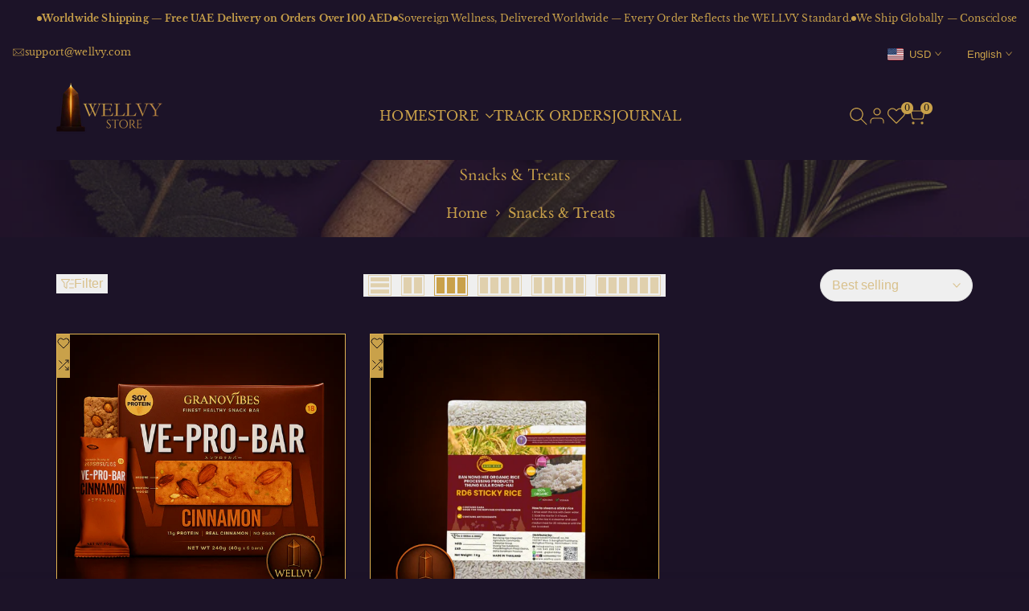

--- FILE ---
content_type: text/html; charset=utf-8
request_url: https://www.wellvy.com/collections/snacks
body_size: 65617
content:
<!doctype html><html class="no-js hdt-pr-img__effect-opacity hdt-badge__shape-circle dir--ltr  hdt-pr-uppercase_title" lang="en" dir="ltr">
  <head><meta charset="utf-8">
    <meta http-equiv="X-UA-Compatible" content="IE=edge">
    <meta name="viewport" content="width=device-width,initial-scale=1">
    <meta name="theme-color" content="">
    <link rel="canonical" href="https://www.wellvy.com/collections/snacks"><link rel="icon" type="image/png" href="//www.wellvy.com/cdn/shop/files/ChatGPT_Image_Nov_16_2025_06_27_43_AM.png?crop=center&height=32&v=1763260145&width=32">
      <link rel="apple-touch-icon" href="//www.wellvy.com/cdn/shop/files/ChatGPT_Image_Nov_16_2025_06_27_43_AM.png?crop=center&height=48&v=1763260145&width=48"><link rel="preconnect" href="https://fonts.shopifycdn.com" crossorigin><title>
      Snacks - wellvy wellness store
 &ndash; wellvy store</title><meta name="description" content="- wellvy wellness store">
<!-- /snippets/social-meta-tags.liquid -->
<meta property="og:site_name" content="wellvy store">
<meta property="og:url" content="https://www.wellvy.com/collections/snacks">
<meta property="og:title" content="Snacks - wellvy wellness store">
<meta property="og:type" content="website">
<meta property="og:description" content="- wellvy wellness store"><meta property="og:image" content="http://www.wellvy.com/cdn/shop/files/ChatGPT_Image_Nov_23_2025_02_55_00_AM.png?v=1763852117">
  <meta property="og:image:secure_url" content="https://www.wellvy.com/cdn/shop/files/ChatGPT_Image_Nov_23_2025_02_55_00_AM.png?v=1763852117">
  <meta property="og:image:width" content="1536">
  <meta property="og:image:height" content="1024"><meta name="x:site" content="@wellvy_store"><meta name="x:card" content="summary_large_image">
<meta name="x:title" content="Snacks - wellvy wellness store">
<meta name="x:description" content="- wellvy wellness store">
<style data-shopify>@font-face {
  font-family: Cormorant;
  font-weight: 300;
  font-style: normal;
  font-display: swap;
  src: url("//www.wellvy.com/cdn/fonts/cormorant/cormorant_n3.0b17a542c8aa1ebff75081c7c3a854475090bf40.woff2") format("woff2"),
       url("//www.wellvy.com/cdn/fonts/cormorant/cormorant_n3.c357ee519b5baa7a2389366dbc1017e7bfccb716.woff") format("woff");
}

@font-face {
  font-family: Cormorant;
  font-weight: 300;
  font-style: italic;
  font-display: swap;
  src: url("//www.wellvy.com/cdn/fonts/cormorant/cormorant_i3.daccd1544064a8f91b945b46407eb35b026a568b.woff2") format("woff2"),
       url("//www.wellvy.com/cdn/fonts/cormorant/cormorant_i3.8b483976a1a48ce4720cab824f30f7347747ed2c.woff") format("woff");
}

@font-face {
  font-family: Cormorant;
  font-weight: 400;
  font-style: normal;
  font-display: swap;
  src: url("//www.wellvy.com/cdn/fonts/cormorant/cormorant_n4.bd66e8e0031690b46374315bd1c15a17a8dcd450.woff2") format("woff2"),
       url("//www.wellvy.com/cdn/fonts/cormorant/cormorant_n4.e5604516683cb4cc166c001f2ff5f387255e3b45.woff") format("woff");
}

@font-face {
  font-family: Cormorant;
  font-weight: 400;
  font-style: italic;
  font-display: swap;
  src: url("//www.wellvy.com/cdn/fonts/cormorant/cormorant_i4.0b95f138bb9694e184a2ebaf079dd59cf448e2d3.woff2") format("woff2"),
       url("//www.wellvy.com/cdn/fonts/cormorant/cormorant_i4.75684eb0a368d69688996f5f8e72c62747e6c249.woff") format("woff");
}

@font-face {
  font-family: Cormorant;
  font-weight: 500;
  font-style: normal;
  font-display: swap;
  src: url("//www.wellvy.com/cdn/fonts/cormorant/cormorant_n5.897f6a30ce53863d490505c0132c13f3a2107ba7.woff2") format("woff2"),
       url("//www.wellvy.com/cdn/fonts/cormorant/cormorant_n5.2886c5c58d0eba0663ec9f724d5eb310c99287bf.woff") format("woff");
}

@font-face {
  font-family: Cormorant;
  font-weight: 500;
  font-style: italic;
  font-display: swap;
  src: url("//www.wellvy.com/cdn/fonts/cormorant/cormorant_i5.5f44803b5f0edb410d154f596e709a324a72bde3.woff2") format("woff2"),
       url("//www.wellvy.com/cdn/fonts/cormorant/cormorant_i5.a529d8c487f1e4d284473cc4a5502e52c8de247f.woff") format("woff");
}

@font-face {
  font-family: Cormorant;
  font-weight: 600;
  font-style: normal;
  font-display: swap;
  src: url("//www.wellvy.com/cdn/fonts/cormorant/cormorant_n6.3930e9d27a43e1a6bc5a2b0efe8fe595cfa3bda5.woff2") format("woff2"),
       url("//www.wellvy.com/cdn/fonts/cormorant/cormorant_n6.f8314ab02a47b4a38ed5c78b31e8d1963c1cbe87.woff") format("woff");
}

@font-face {
  font-family: Cormorant;
  font-weight: 600;
  font-style: italic;
  font-display: swap;
  src: url("//www.wellvy.com/cdn/fonts/cormorant/cormorant_i6.d9cec4523bc4837b1c96b94ecf1a29351fbd8199.woff2") format("woff2"),
       url("//www.wellvy.com/cdn/fonts/cormorant/cormorant_i6.d18564a4f17d4e508a5eefe333645fbb7817d176.woff") format("woff");
}

@font-face {
  font-family: Cormorant;
  font-weight: 700;
  font-style: normal;
  font-display: swap;
  src: url("//www.wellvy.com/cdn/fonts/cormorant/cormorant_n7.c51184f59f7d2caf4999bcef8df2fc4fc4444aec.woff2") format("woff2"),
       url("//www.wellvy.com/cdn/fonts/cormorant/cormorant_n7.c9ca63ec9e4d37ba28b9518c6b06672c0f43cd49.woff") format("woff");
}

@font-face {
  font-family: Cormorant;
  font-weight: 700;
  font-style: italic;
  font-display: swap;
  src: url("//www.wellvy.com/cdn/fonts/cormorant/cormorant_i7.fa6e55789218717259c80e332e32b03d0c0e36e1.woff2") format("woff2"),
       url("//www.wellvy.com/cdn/fonts/cormorant/cormorant_i7.b5766b6262212587af58cec3328f4ffbc7c29531.woff") format("woff");
}

@font-face {
  font-family: "EB Garamond";
  font-weight: 400;
  font-style: normal;
  font-display: swap;
  src: url("//www.wellvy.com/cdn/fonts/ebgaramond/ebgaramond_n4.f03b4ad40330b0ec2af5bb96f169ce0df8a12bc0.woff2") format("woff2"),
       url("//www.wellvy.com/cdn/fonts/ebgaramond/ebgaramond_n4.73939a8b7fe7c6b6b560b459d64db062f2ba1a29.woff") format("woff");
}

@font-face {
  font-family: "EB Garamond";
  font-weight: 400;
  font-style: italic;
  font-display: swap;
  src: url("//www.wellvy.com/cdn/fonts/ebgaramond/ebgaramond_i4.8a8d350a4bec29823a3db2f6d6a96a056d2e3223.woff2") format("woff2"),
       url("//www.wellvy.com/cdn/fonts/ebgaramond/ebgaramond_i4.ac4f3f00b446eda80de7b499ddd9e019a66ddfe2.woff") format("woff");
}

@font-face {
  font-family: "EB Garamond";
  font-weight: 500;
  font-style: normal;
  font-display: swap;
  src: url("//www.wellvy.com/cdn/fonts/ebgaramond/ebgaramond_n5.3e25a5488beb55ca397c46b6a35ec00e32bd7588.woff2") format("woff2"),
       url("//www.wellvy.com/cdn/fonts/ebgaramond/ebgaramond_n5.abced48e0ce998fe3fda80b5d5329505f19714c6.woff") format("woff");
}

@font-face {
  font-family: "EB Garamond";
  font-weight: 500;
  font-style: italic;
  font-display: swap;
  src: url("//www.wellvy.com/cdn/fonts/ebgaramond/ebgaramond_i5.c99dbefead6601bbb97c5ad07af7a5ef2bbcffcc.woff2") format("woff2"),
       url("//www.wellvy.com/cdn/fonts/ebgaramond/ebgaramond_i5.6c28a662f37beb95ac86ad431ce017603eb19a3a.woff") format("woff");
}

@font-face {
  font-family: "EB Garamond";
  font-weight: 600;
  font-style: normal;
  font-display: swap;
  src: url("//www.wellvy.com/cdn/fonts/ebgaramond/ebgaramond_n6.9fbba68e5aeeda69cf315a9bd4516ff6325d7e2d.woff2") format("woff2"),
       url("//www.wellvy.com/cdn/fonts/ebgaramond/ebgaramond_n6.f6cdb210b4d532f781a8385fdcef2e74c795072f.woff") format("woff");
}

@font-face {
  font-family: "EB Garamond";
  font-weight: 600;
  font-style: italic;
  font-display: swap;
  src: url("//www.wellvy.com/cdn/fonts/ebgaramond/ebgaramond_i6.27c8db0faeb72f21ee8374eca2e36f39d29aeb62.woff2") format("woff2"),
       url("//www.wellvy.com/cdn/fonts/ebgaramond/ebgaramond_i6.cf00b66af0e68d9f084cefafdffdbdf60c2b776b.woff") format("woff");
}

@font-face {
  font-family: "EB Garamond";
  font-weight: 700;
  font-style: normal;
  font-display: swap;
  src: url("//www.wellvy.com/cdn/fonts/ebgaramond/ebgaramond_n7.d08d282a03b4a9cde493a0a5c170eb41fd0a48a6.woff2") format("woff2"),
       url("//www.wellvy.com/cdn/fonts/ebgaramond/ebgaramond_n7.7c8306185882f01a9ed6edf77ce46bbf9dd53b41.woff") format("woff");
}

@font-face {
  font-family: "EB Garamond";
  font-weight: 700;
  font-style: italic;
  font-display: swap;
  src: url("//www.wellvy.com/cdn/fonts/ebgaramond/ebgaramond_i7.a554120900e2a1ba4ba64bd80ad36a8fd44041f5.woff2") format("woff2"),
       url("//www.wellvy.com/cdn/fonts/ebgaramond/ebgaramond_i7.7101ca1f5cf9647cc8a47fe8b7268d197f62e702.woff") format("woff");
}

@font-face {
  font-family: "EB Garamond";
  font-weight: 800;
  font-style: normal;
  font-display: swap;
  src: url("//www.wellvy.com/cdn/fonts/ebgaramond/ebgaramond_n8.5ffe99acaefd060c0967e2c420850abf50f963c0.woff2") format("woff2"),
       url("//www.wellvy.com/cdn/fonts/ebgaramond/ebgaramond_n8.21be4316bc272e8535fd058c7b38d558a5f48014.woff") format("woff");
}

@font-face {
  font-family: "EB Garamond";
  font-weight: 800;
  font-style: italic;
  font-display: swap;
  src: url("//www.wellvy.com/cdn/fonts/ebgaramond/ebgaramond_i8.9a7a8c2dfa7b83ec981c7056068e2028f5aff011.woff2") format("woff2"),
       url("//www.wellvy.com/cdn/fonts/ebgaramond/ebgaramond_i8.2abaa56f1d46063a0fbe81f1fcdf29276b6b15dd.woff") format("woff");
}

@font-face {
  font-family: "Libre Baskerville";
  font-weight: 400;
  font-style: normal;
  font-display: swap;
  src: url("//www.wellvy.com/cdn/fonts/libre_baskerville/librebaskerville_n4.2ec9ee517e3ce28d5f1e6c6e75efd8a97e59c189.woff2") format("woff2"),
       url("//www.wellvy.com/cdn/fonts/libre_baskerville/librebaskerville_n4.323789551b85098885c8eccedfb1bd8f25f56007.woff") format("woff");
}

@font-face {
  font-family: "Libre Baskerville";
  font-weight: 400;
  font-style: italic;
  font-display: swap;
  src: url("//www.wellvy.com/cdn/fonts/libre_baskerville/librebaskerville_i4.9b1c62038123f2ff89e0d72891fc2421add48a40.woff2") format("woff2"),
       url("//www.wellvy.com/cdn/fonts/libre_baskerville/librebaskerville_i4.d5032f0d77e668619cab9a3b6ff7c45700fd5f7c.woff") format("woff");
}

@font-face {
  font-family: "Libre Baskerville";
  font-weight: 700;
  font-style: normal;
  font-display: swap;
  src: url("//www.wellvy.com/cdn/fonts/libre_baskerville/librebaskerville_n7.eb83ab550f8363268d3cb412ad3d4776b2bc22b9.woff2") format("woff2"),
       url("//www.wellvy.com/cdn/fonts/libre_baskerville/librebaskerville_n7.5bb0de4f2b64b2f68c7e0de8d18bc3455494f553.woff") format("woff");
}

:root {
    --aspect-ratiocus1: 0.716;
    --scrollbar-w: 0px;
    /* Spacing */
    --spacing-0-2: 0.2rem; /* 2px */
    --spacing-0-4: 0.4rem; /* 4px */
    --spacing-0-6: 0.6rem; /* 6px */
    --spacing-0-8: 0.8rem; /* 8px */
    --spacing-1: 1rem; /* 10px */
    --spacing-1-2: 1.2rem; /* 12px */
    --spacing-1-4: 1.4rem; /* 14px */
    --spacing-1-6: 1.6rem; /* 16px */
    --spacing-1-8: 1.8rem; /* 18px */
    --spacing-2: 2rem; /* 20px */
    --spacing-2-2: 2.2rem; /* 22px */
    --spacing-2-4: 2.4rem; /* 24px */
    --spacing-2-6: 2.6rem; /* 26px */
    --spacing-2-8: 2.8rem; /* 28px */
    --spacing-3: 3rem; /* 30px */
    --spacing-3-2: 3.2rem; /* 32px */
    --spacing-3-4: 3.4rem; /* 34px */
    --spacing-3-6: 3.6rem; /* 36px */
    --spacing-3-8: 3.8rem; /* 38px */
    --spacing-4: 4rem; /* 40px */
    --spacing-4-2: 4.2rem; /* 42px */
    --spacing-4-4: 4.4rem; /* 44px */
    --spacing-4-8: 4.8rem; /* 48px */
    --spacing-5: 5rem; /* 50px */
    --spacing-5-6: 5.6rem; /* 56px */
    --spacing-6: 6rem; /* 60px */
    --spacing-6-4: 6.4rem; /* 64px */
    --spacing-7: 7rem; /* 70px */
    --spacing-7-2: 7.2rem; /* 72px */
    --spacing-8: 8rem; /* 80px */
    --spacing-9: 9rem; /* 90px */
    --spacing-10: 10rem; /* 100px */

    /* Colors */
    --color-base-background: 28 19 40;
    --color-base-text: 201 161 74;
    --color-focus: 248 168 2;
    --payment-terms-background-color: rgb(28 19 40);

    --color-foreground: 201 161 74;
    --color-foreground2: 179 126 63;    
    --color-background2: 45 27 63;
    --color-accent: 224 178 82;
    --color-secondary: 114 89 34;
    --color-tertiary: 15 12 5;

    --hdt-btn-color: 26 20 24;
    --hdt-btn-bg: 201 161 74;
    --hdt-btn-border-color: 248 168 2;
    --hdt-btn-hover-color: 26 20 24;
    --hdt-btn-hover-bg:209 175 101;
    --hdt-btn-hover-border-color:253 181 32;

    --hdt-btn-secondary-color: 46 36 14;
    --hdt-btn-secondary-bg: 114 89 34;

    --hdt-btn-tertiary-color: 6 5 2;
    --hdt-btn-tertiary-bg: 15 12 5;

    --hdt-btn-outline-color: 245 217 118;
    --hdt-btn-outline-border-color: 245 217 118;

    --hdt-link-color: 245 217 118;
    --hdt-link-hover-color: 224 178 82;

    --color-line-border: 224 178 82;
    --color-overlay: 45 27 63;
    --payment-terms-background-color: rgb(28 19 40);
    /* Product colors */
    --color-pr-price: 252 232 176;
    --color-pr-sale-price: 224 178 82;
    --color-pr-text: 245 217 118;
    --color-pr-rating: ;
    /* Input colors */
    --color-input-primary: 224 178 82;
    --color-input-secondary: 201 161 74;

    /* Product badge colors */
    --color-on-sale-badge-background: 248 168 2;
    --color-on-sale-badge-text: 255 255 255;
    --color-new-badge-background: 224 178 82;
    --color-new-badge-text: 255 255 255;
    --color-sold-out-badge-background: 153 153 153;
    --color-sold-out-badge-text: 255 255 255;
    --color-pre-order-badge-background: 7 116 215;
    --color-pre-order-badge-text: 255 255 255;
    --color-custom-badge-background: 0 165 0;
    --color-custom-badge-text: 255 255 255;

    /* Notices colors */
    --color-tooltip-background: 248 168 2;
    --color-tooltip-text: 255 255 255;
    --color-success-background: 232 240 233;
    --color-success-text: 66 132 69;
    --color-warning-background: 251 246 234;
    --color-warning-text: 224 178 82;
    --color-error-background: 253 224 228;
    --color-error-text: 235 0 27;--f_family_1: Cormorant, serif;
    --f_family_2: "EB Garamond", serif;
    --f_family_3: "Libre Baskerville", serif;--f_family_4: ;
    --f_family_5: ;
    
    /* --bs-font-sans-serif: var(--f_family); */

    --font-body-family: var(--f_family_3);
    --font-body-weight: 400;
    --font-body-weight-bold: 700;

    --font-heading-family: var(--f_family_1);
    --font-sheading-family: var(--f_family_3);
    --font-heading-weight: 600;

    --font-body-line-height: 1.7;
    --font-body-spacing: 0.01em;
    --font-heading-scale: 1.08;
    --font-heading-line-height: 1.5;
    --font-heading-spacing: 0.03em;
    --button-line-height: 1.2;

    --h0-size: calc(6.4rem * var(--font-heading-scale));
    --h1-size: calc(5.4rem * var(--font-heading-scale));
    --h2-size: calc(4.2rem * var(--font-heading-scale));
    --h3-size: calc(3.4rem * var(--font-heading-scale));
    --h4-size: calc(2.8rem * var(--font-heading-scale));
    --h5-size: calc(2.4rem * var(--font-heading-scale));
    --h6-size: calc(1.6rem * var(--font-heading-scale));

    --h0-size-mb: calc(3.2rem * var(--font-heading-scale));
    --h1-size-mb: calc(2.8rem * var(--font-heading-scale));
    --h2-size-mb: calc(2.5rem * var(--font-heading-scale));
    --h3-size-mb: calc(2.4rem * var(--font-heading-scale));
    --h4-size-mb: calc(2.2rem * var(--font-heading-scale));
    --h5-size-mb: calc(1.8rem * var(--font-heading-scale));
    --h6-size-mb: calc(1.4rem * var(--font-heading-scale));

    /* Font sizes */
    --text-xs: 1.1rem;
    --text-sm: 1.3rem;
    --text-base: 1.5rem;
    --text-lg: 1.7rem;
    --text-xl: 1.9rem;
    --text-2xl: 2.1rem;
    --text-4xl: 2.3rem;
    --text-6xl: 2.5rem;
    --text-8xl: 2.7rem;
    --text-10xl: 2.9rem;
    --text-12xl: 3.1rem;
    /* Font Weight */
    --font-light: 300;
    --font-normal: 400;
    --font-medium: 500;
    --font-semibold: 600;
    --font-bold: 700;
    --font-extrabold: 800;
    --font-black: 900;
    --spacing-x: 15px;
    --spacing-y: 15px;

    --container-max-width: 117rem;
    --container-max-width-padding-lg: 127rem;
    --container-max-width-padding-md: 123rem;
    --container-width-margin: 0rem;
    --spacing-sections-desktop: 0px;
    --spacing-sections-mobile: 0px;

    /* Border Radius */
    --radius-2xs: 0.0rem;
    --radius-xs: 0.0rem;
    --radius-sm: 0.0rem;
    --radius: 0.0rem;
    --radius-lg: 0.0rem;
    --radius-full: 9999px;
    --radius-button: 3.0rem;
    --radius-input: 3.0rem;
    --radius-product-card: 0.0rem;
    --radius-product-media: 0.0rem;
    --radius-collection-card: 0.0rem;
    --radius-blog-card: 0.0rem;

    --padding-block-input: var(--spacing-0-6);
    --padding-inline-input: var(--spacing-1);
    --height-input: var(--spacing-4-2);
    --thickness-btn: 0.2rem;

    --cursor-zoom-in-icon: url(//www.wellvy.com/cdn/shop/t/229/assets/cursor-zoom-in.svg?v=88807523373575012131761955716);
    --cursor-close-svg-url: url(//www.wellvy.com/cdn/shop/t/229/assets/cursor-close.svg?v=32251313898602219511761955716);

    /* RTL support */
      --value-logical-flip: 1;
      --value-origin-start: left;
      --value-origin-end: right;}

  /* Color schemes */
  [color-scheme="scheme-1"] {
      --color-background: 28 19 40;
      ;
      --color-background2: 45 27 63;

      --color-foreground: 201 161 74;
      --color-foreground2: 179 126 63;
      --color-accent: 224 178 82;
      --color-secondary: 114 89 34;
      --color-tertiary: 15 12 5;

      --hdt-btn-color: 26 20 24;
      --hdt-btn-bg: 201 161 74;
      --hdt-btn-border-color: 248 168 2;
      --hdt-btn-hover-color: 26 20 24;
      --hdt-btn-hover-bg:209 175 101;
      --hdt-btn-hover-border-color:253 181 32;

      --hdt-btn-secondary-color: 46 36 14;
      --hdt-btn-secondary-bg: 114 89 34;

      --hdt-btn-tertiary-color: 6 5 2;
      --hdt-btn-tertiary-bg: 15 12 5;

      --hdt-btn-outline-color: 245 217 118;
      --hdt-btn-outline-border-color: 245 217 118;

      --hdt-link-color: 245 217 118;
      --hdt-link-hover-color: 224 178 82;

      --color-line-border: 224 178 82;
      --color-overlay: 45 27 63;
      --payment-terms-background-color: rgb(28 19 40);
      /* Product colors */
      --color-pr-price: 252 232 176;
      --color-pr-sale-price: 224 178 82;
      --color-pr-text: 245 217 118;
      --color-pr-rating: ;
      /* Input colors */
      --color-input-primary: 224 178 82;
      --color-input-secondary: 201 161 74;
    }
  [color-scheme="scheme-77e4ef58-56a9-4631-876a-12098ba7d57d"] {
      --color-background: 34 34 34;
      ;
      --color-background2: 255 255 255;

      --color-foreground: 224 178 82;
      --color-foreground2: 135 135 135;
      --color-accent: 224 178 82;
      --color-secondary: 151 111 27;
      --color-tertiary: 43 32 8;

      --hdt-btn-color: 34 34 34;
      --hdt-btn-bg: 255 255 255;
      --hdt-btn-border-color: 255 255 255;
      --hdt-btn-hover-color: 34 34 34;
      --hdt-btn-hover-bg:255 255 255;
      --hdt-btn-hover-border-color:255 255 255;

      --hdt-btn-secondary-color: 60 44 11;
      --hdt-btn-secondary-bg: 151 111 27;

      --hdt-btn-tertiary-color: 17 13 3;
      --hdt-btn-tertiary-bg: 43 32 8;

      --hdt-btn-outline-color: 255 255 255;
      --hdt-btn-outline-border-color: 255 255 255;

      --hdt-link-color: 255 255 255;
      --hdt-link-hover-color: 224 178 82;

      --color-line-border: 68 68 68;
      --color-overlay: 0 0 0;
      --payment-terms-background-color: rgb(34 34 34);
      /* Product colors */
      --color-pr-price: 153 153 153;
      --color-pr-sale-price: 235 0 27;
      --color-pr-text: 255 255 255;
      --color-pr-rating: ;
      /* Input colors */
      --color-input-primary: 255 255 255;
      --color-input-secondary: 104 104 104;
    }
  [color-scheme="scheme-e0b73555-c767-4eda-aa6d-4e44e10aefce"] {
      --color-background: 255 255 255;
      ;
      --color-background2: 245 245 245;

      --color-foreground: 34 34 34;
      --color-foreground2: 135 135 135;
      --color-accent: 34 34 34;
      --color-secondary: 98 98 98;
      --color-tertiary: 162 162 162;

      --hdt-btn-color: 255 255 255;
      --hdt-btn-bg: 86 207 225;
      --hdt-btn-border-color: 86 207 225;
      --hdt-btn-hover-color: 255 255 255;
      --hdt-btn-hover-bg:116 216 230;
      --hdt-btn-hover-border-color:116 216 230;

      --hdt-btn-secondary-color: 224 224 224;
      --hdt-btn-secondary-bg: 98 98 98;

      --hdt-btn-tertiary-color: 236 236 236;
      --hdt-btn-tertiary-bg: 162 162 162;

      --hdt-btn-outline-color: 34 34 34;
      --hdt-btn-outline-border-color: 34 34 34;

      --hdt-link-color: 34 34 34;
      --hdt-link-hover-color: 34 34 34;

      --color-line-border: 238 238 238;
      --color-overlay: 0 0 0;
      --payment-terms-background-color: rgb(255 255 255);
      /* Product colors */
      --color-pr-price: 134 134 134;
      --color-pr-sale-price: 235 0 27;
      --color-pr-text: 0 0 0;
      --color-pr-rating: ;
      /* Input colors */
      --color-input-primary: 255 255 255;
      --color-input-secondary: 104 104 104;
    }
  [color-scheme="scheme-23cf8966-8e57-4acd-9bb3-bb85f222fbb9"] {
      --color-background: 255 255 255;
      ;
      --color-background2: 242 242 242;

      --color-foreground: 34 34 34;
      --color-foreground2: 135 135 135;
      --color-accent: 86 207 225;
      --color-secondary: 98 98 98;
      --color-tertiary: 162 162 162;

      --hdt-btn-color: 34 34 34;
      --hdt-btn-bg: 255 255 255;
      --hdt-btn-border-color: 153 153 153;
      --hdt-btn-hover-color: 34 34 34;
      --hdt-btn-hover-bg:255 255 255;
      --hdt-btn-hover-border-color:171 171 171;

      --hdt-btn-secondary-color: 224 224 224;
      --hdt-btn-secondary-bg: 98 98 98;

      --hdt-btn-tertiary-color: 236 236 236;
      --hdt-btn-tertiary-bg: 162 162 162;

      --hdt-btn-outline-color: 34 34 34;
      --hdt-btn-outline-border-color: 34 34 34;

      --hdt-link-color: 34 34 34;
      --hdt-link-hover-color: 86 207 225;

      --color-line-border: 221 221 221;
      --color-overlay: 0 0 0;
      --payment-terms-background-color: rgb(255 255 255);
      /* Product colors */
      --color-pr-price: 105 105 105;
      --color-pr-sale-price: 236 1 1;
      --color-pr-text: 34 34 34;
      --color-pr-rating: ;
      /* Input colors */
      --color-input-primary: 255 255 255;
      --color-input-secondary: 104 104 104;
    }
  [color-scheme="scheme-fe88a2ec-47a1-478d-8953-54da0178e18c"] {
      --color-background: 56 56 56;
      ;
      --color-background2: 242 242 242;

      --color-foreground: 255 255 255;
      --color-foreground2: 135 135 135;
      --color-accent: 86 207 225;
      --color-secondary: 191 191 191;
      --color-tertiary: 128 128 128;

      --hdt-btn-color: 34 34 34;
      --hdt-btn-bg: 255 255 255;
      --hdt-btn-border-color: 255 255 255;
      --hdt-btn-hover-color: 34 34 34;
      --hdt-btn-hover-bg:255 255 255;
      --hdt-btn-hover-border-color:255 255 255;

      --hdt-btn-secondary-color: 76 76 76;
      --hdt-btn-secondary-bg: 191 191 191;

      --hdt-btn-tertiary-color: 51 51 51;
      --hdt-btn-tertiary-bg: 128 128 128;

      --hdt-btn-outline-color: 56 56 56;
      --hdt-btn-outline-border-color: 56 56 56;

      --hdt-link-color: 56 56 56;
      --hdt-link-hover-color: 86 207 225;

      --color-line-border: 230 230 230;
      --color-overlay: 0 0 0;
      --payment-terms-background-color: rgb(56 56 56);
      /* Product colors */
      --color-pr-price: 105 105 105;
      --color-pr-sale-price: 236 1 1;
      --color-pr-text: 255 255 255;
      --color-pr-rating: ;
      /* Input colors */
      --color-input-primary: 255 255 255;
      --color-input-secondary: 104 104 104;
    }
  [color-scheme="scheme-6707cc8e-6558-49d9-8759-f7d934d9fe4f"] {
      --color-background: 233 30 99;
      ;
      --color-background2: 242 242 242;

      --color-foreground: 255 255 255;
      --color-foreground2: 255 255 255;
      --color-accent: 86 207 225;
      --color-secondary: 191 191 191;
      --color-tertiary: 128 128 128;

      --hdt-btn-color: 34 34 34;
      --hdt-btn-bg: 255 255 255;
      --hdt-btn-border-color: 255 255 255;
      --hdt-btn-hover-color: 34 34 34;
      --hdt-btn-hover-bg:255 255 255;
      --hdt-btn-hover-border-color:255 255 255;

      --hdt-btn-secondary-color: 76 76 76;
      --hdt-btn-secondary-bg: 191 191 191;

      --hdt-btn-tertiary-color: 51 51 51;
      --hdt-btn-tertiary-bg: 128 128 128;

      --hdt-btn-outline-color: 255 255 255;
      --hdt-btn-outline-border-color: 255 255 255;

      --hdt-link-color: 255 255 255;
      --hdt-link-hover-color: 86 207 225;

      --color-line-border: 221 221 221;
      --color-overlay: 0 0 0;
      --payment-terms-background-color: rgb(233 30 99);
      /* Product colors */
      --color-pr-price: 105 105 105;
      --color-pr-sale-price: 236 1 1;
      --color-pr-text: 34 34 34;
      --color-pr-rating: ;
      /* Input colors */
      --color-input-primary: 255 255 255;
      --color-input-secondary: 104 104 104;
    }
  [color-scheme="scheme-c9476b69-abc7-454f-a946-2d5a9f5f3a37"] {
      --color-background: 246 246 248;
      ;
      --color-background2: 242 242 242;

      --color-foreground: 34 34 34;
      --color-foreground2: 135 135 135;
      --color-accent: 86 207 225;
      --color-secondary: 98 98 98;
      --color-tertiary: 162 162 162;

      --hdt-btn-color: 255 255 255;
      --hdt-btn-bg: 34 34 34;
      --hdt-btn-border-color: 34 34 34;
      --hdt-btn-hover-color: 255 255 255;
      --hdt-btn-hover-bg:52 52 52;
      --hdt-btn-hover-border-color:52 52 52;

      --hdt-btn-secondary-color: 224 224 224;
      --hdt-btn-secondary-bg: 98 98 98;

      --hdt-btn-tertiary-color: 236 236 236;
      --hdt-btn-tertiary-bg: 162 162 162;

      --hdt-btn-outline-color: 34 34 34;
      --hdt-btn-outline-border-color: 34 34 34;

      --hdt-link-color: 34 34 34;
      --hdt-link-hover-color: 86 207 225;

      --color-line-border: 230 230 230;
      --color-overlay: 0 0 0;
      --payment-terms-background-color: rgb(246 246 248);
      /* Product colors */
      --color-pr-price: 105 105 105;
      --color-pr-sale-price: 236 1 1;
      --color-pr-text: 34 34 34;
      --color-pr-rating: ;
      /* Input colors */
      --color-input-primary: 255 255 255;
      --color-input-secondary: 104 104 104;
    }
  

  @media screen and (min-width: 768px) {
    :root {
    /* Font sizes */
    --text-xs: 1.4rem;
    --text-sm: 1.5rem;
    --text-base: 1.6rem;
    --text-lg: 1.8rem;
    --text-xl: 2.0rem;
    --text-2xl: 2.2rem;
    --text-4xl: 2.4rem;
    --text-6xl: 2.6rem;
    --text-8xl: 2.8rem;
    --text-10xl: 3.0rem;
    --text-12xl: 3.2rem;
    --spacing-x: 19.98px;
    --spacing-y: 19.98px;
    }
  }
  @media screen and (min-width: 1150px) {
    :root {
    --spacing-x: 30px;
    --spacing-y: 30px;
    }
  }
  .hdt-btn--size-custom.hdt-btn--size-custom-1 {
    --hdt-btn-padding-x: 15px; --button-line-height: 25px; font-size: 14px;--minw-button: 160px; --minwdt-button: 160px;
  }
  body {
    ;}
  .hdt-card-product__title,.hdt-mini-cart__title,.hdt-page-cart__title {
    font-family: ;
  }
  .hdt-reveal-in-view :where([hdt-reveal=fade-in] .hdt-ratio[style*=--aspect-ratioapt] img,
  [hdt-reveal=slide-in]):not([animationend]) .hdt-ratio[style*=--aspect-ratioapt] img,
  .hdt-media-overlap-content>:is(img,video,iframe,svg,hdt-video-player),
  .hdt-media-overlap-content>:is(picture,.hdt-media-wrapper) :is(img,video,iframe,svg),
  .js hdt-reval-items[reveal-on-scroll=true] :where(.hdt-card-product,.hdt-reval-item) img {
    content-visibility: auto;
  }
</style>

<link href="//www.wellvy.com/cdn/shop/t/229/assets/base.css?v=128366283854159491411764907212" rel="stylesheet" type="text/css" media="all" />
<link href="//www.wellvy.com/cdn/shop/t/229/assets/theme.css?v=98612420046890415151765067718" rel="stylesheet" type="text/css" media="all" />
<link href="//www.wellvy.com/cdn/shop/t/229/assets/product-card.css?v=157328887683004585351761955717" rel="stylesheet" type="text/css" media="all" />
<link href="//www.wellvy.com/cdn/shop/t/229/assets/collection-products.css?v=19235496549789910451761955716" rel="stylesheet" type="text/css" media="all" />



<script async crossorigin fetchpriority="high" src="/cdn/shopifycloud/importmap-polyfill/es-modules-shim.2.4.0.js"></script>
<script>
  window.themeHDN = {
    settings: {
      shopCurency: "USD",
      currencyFormat: "\u003cspan\u003e${{amount}}\u003c\/span\u003e",
      moneyFormat: "\u003cspan\u003e${{amount}}\u003c\/span\u003e",
      moneyWithCurrencyFormat: "\u003cspan\u003e${{amount}} USD\u003c\/span\u003e",
      pageType: `collection`,
      actionAfterATC: `open_cart_drawer`,
      currencyCodeEnabled: false,
      autoCurrencies: true,
      currencyRound: true,
      revealInView: true
      , shopTimezone: "+0400"}
  };
  document.documentElement.className = document.documentElement.className.replace('no-js', 'js');</script><script type="importmap">
  {
    "imports": {
      "@theme/libs": "//www.wellvy.com/cdn/shop/t/229/assets/libs.min.js?v=132246485459096699051761955717",
      "@theme/events": "//www.wellvy.com/cdn/shop/t/229/assets/events.js?v=34198938276775824981761955716",
      "@theme/utilities": "//www.wellvy.com/cdn/shop/t/229/assets/utilities.js?v=42434528515917672131761955717",
      "@theme/global": "//www.wellvy.com/cdn/shop/t/229/assets/global.min.js?v=32699011812958785401761955716",
      "@theme/floating": "//www.wellvy.com/cdn/shop/t/229/assets/floating.min.js?v=177090544823015658871761955716",
      "@theme/zoom-psw": "//www.wellvy.com/cdn/shop/t/229/assets/zoom-psw.min.js?v=9794405384828439741761955717",
      "@theme/psw": "//www.wellvy.com/cdn/shop/t/229/assets/es-psw.min.js?v=56831319481966336101761955716",
      "@theme/dayjs": "//www.wellvy.com/cdn/shop/t/229/assets/day.min.js?v=105690777647603308301761955716"
    }
  }
</script>
<link rel="modulepreload" href="//www.wellvy.com/cdn/shop/t/229/assets/libs.min.js?v=132246485459096699051761955717">
<link rel="modulepreload" href="//www.wellvy.com/cdn/shop/t/229/assets/global.min.js?v=32699011812958785401761955716">
<script type="module" src="//www.wellvy.com/cdn/shop/t/229/assets/libs.min.js?v=132246485459096699051761955717" fetchpriority="high"></script>
<link rel="modulepreload" href="//www.wellvy.com/cdn/shop/t/229/assets/events.js?v=34198938276775824981761955716">
<link rel="modulepreload" href="//www.wellvy.com/cdn/shop/t/229/assets/utilities.js?v=42434528515917672131761955717">
<link rel="modulepreload" href="//www.wellvy.com/cdn/shop/t/229/assets/floating.min.js?v=177090544823015658871761955716">
<link rel="modulepreload" href="//www.wellvy.com/cdn/shop/t/229/assets/zoom-psw.min.js?v=9794405384828439741761955717">
<link rel="modulepreload" href="//www.wellvy.com/cdn/shop/t/229/assets/es-psw.min.js?v=56831319481966336101761955716"><script>window.performance && window.performance.mark && window.performance.mark('shopify.content_for_header.start');</script><meta name="google-site-verification" content="I0h2LPjWdVd0ztJvzBpyh2TUJLsrkBU4L6OWOT6URwY">
<meta id="shopify-digital-wallet" name="shopify-digital-wallet" content="/9038364736/digital_wallets/dialog">
<meta name="shopify-checkout-api-token" content="895805695d28ee7d21f2799222d9e63b">
<meta id="in-context-paypal-metadata" data-shop-id="9038364736" data-venmo-supported="false" data-environment="production" data-locale="en_US" data-paypal-v4="true" data-currency="USD">
<link rel="alternate" type="application/atom+xml" title="Feed" href="/collections/snacks.atom" />
<link rel="alternate" hreflang="x-default" href="https://www.wellvy.com/collections/snacks">
<link rel="alternate" hreflang="en" href="https://www.wellvy.com/collections/snacks">
<link rel="alternate" hreflang="ar" href="https://www.wellvy.com/ar/collections/snacks">
<link rel="alternate" hreflang="en-GB" href="https://www.wellvy.com/en-gb/collections/snacks">
<link rel="alternate" hreflang="ar-GB" href="https://www.wellvy.com/ar-gb/collections/snacks">
<link rel="alternate" hreflang="en-SA" href="https://www.wellvy.com/en-sa/collections/snacks">
<link rel="alternate" hreflang="ar-SA" href="https://www.wellvy.com/ar-sa/collections/snacks">
<link rel="alternate" hreflang="en-OM" href="https://www.wellvy.com/en-sa/collections/snacks">
<link rel="alternate" hreflang="ar-OM" href="https://www.wellvy.com/ar-sa/collections/snacks">
<link rel="alternate" hreflang="en-KW" href="https://www.wellvy.com/en-sa/collections/snacks">
<link rel="alternate" hreflang="ar-KW" href="https://www.wellvy.com/ar-sa/collections/snacks">
<link rel="alternate" hreflang="en-BH" href="https://www.wellvy.com/en-sa/collections/snacks">
<link rel="alternate" hreflang="ar-BH" href="https://www.wellvy.com/ar-sa/collections/snacks">
<link rel="alternate" hreflang="en-QA" href="https://www.wellvy.com/en-sa/collections/snacks">
<link rel="alternate" hreflang="ar-QA" href="https://www.wellvy.com/ar-sa/collections/snacks">
<link rel="alternate" hreflang="en-CA" href="https://www.wellvy.com/en-ca/collections/snacks">
<link rel="alternate" hreflang="ar-CA" href="https://www.wellvy.com/ar-ca/collections/snacks">
<link rel="alternate" hreflang="en-DE" href="https://www.wellvy.com/en-de/collections/snacks">
<link rel="alternate" hreflang="ar-DE" href="https://www.wellvy.com/ar-de/collections/snacks">
<link rel="alternate" hreflang="en-SK" href="https://www.wellvy.com/en-sk/collections/snacks">
<link rel="alternate" hreflang="ar-SK" href="https://www.wellvy.com/ar-sk/collections/snacks">
<link rel="alternate" type="application/json+oembed" href="https://www.wellvy.com/collections/snacks.oembed">
<script async="async" src="/checkouts/internal/preloads.js?locale=en-US"></script>
<script id="shopify-features" type="application/json">{"accessToken":"895805695d28ee7d21f2799222d9e63b","betas":["rich-media-storefront-analytics"],"domain":"www.wellvy.com","predictiveSearch":true,"shopId":9038364736,"locale":"en"}</script>
<script>var Shopify = Shopify || {};
Shopify.shop = "wellvy.myshopify.com";
Shopify.locale = "en";
Shopify.currency = {"active":"USD","rate":"1.0"};
Shopify.country = "US";
Shopify.theme = {"name":"kalles-v5-2-0-official","id":149535981741,"schema_name":"Kalles","schema_version":"5.2.0","theme_store_id":null,"role":"main"};
Shopify.theme.handle = "null";
Shopify.theme.style = {"id":null,"handle":null};
Shopify.cdnHost = "www.wellvy.com/cdn";
Shopify.routes = Shopify.routes || {};
Shopify.routes.root = "/";</script>
<script type="module">!function(o){(o.Shopify=o.Shopify||{}).modules=!0}(window);</script>
<script>!function(o){function n(){var o=[];function n(){o.push(Array.prototype.slice.apply(arguments))}return n.q=o,n}var t=o.Shopify=o.Shopify||{};t.loadFeatures=n(),t.autoloadFeatures=n()}(window);</script>
<script id="shop-js-analytics" type="application/json">{"pageType":"collection"}</script>
<script defer="defer" async type="module" src="//www.wellvy.com/cdn/shopifycloud/shop-js/modules/v2/client.init-shop-cart-sync_BdyHc3Nr.en.esm.js"></script>
<script defer="defer" async type="module" src="//www.wellvy.com/cdn/shopifycloud/shop-js/modules/v2/chunk.common_Daul8nwZ.esm.js"></script>
<script type="module">
  await import("//www.wellvy.com/cdn/shopifycloud/shop-js/modules/v2/client.init-shop-cart-sync_BdyHc3Nr.en.esm.js");
await import("//www.wellvy.com/cdn/shopifycloud/shop-js/modules/v2/chunk.common_Daul8nwZ.esm.js");

  window.Shopify.SignInWithShop?.initShopCartSync?.({"fedCMEnabled":true,"windoidEnabled":true});

</script>
<script>(function() {
  var isLoaded = false;
  function asyncLoad() {
    if (isLoaded) return;
    isLoaded = true;
    var urls = ["\/\/cdn.shopify.com\/proxy\/38eb825d19ac7cf6170571b45bca7615b2d5c20f92351f7e783865bffc51e44c\/static.cdn.printful.com\/static\/js\/external\/shopify-product-customizer.js?v=0.28\u0026shop=wellvy.myshopify.com\u0026sp-cache-control=cHVibGljLCBtYXgtYWdlPTkwMA","https:\/\/d1bu6z2uxfnay3.cloudfront.net\/storage\/scripts\/wellvy.myshopify.com.20231212231030.scripttag.js?shop=wellvy.myshopify.com","\/\/cdn.shopify.com\/proxy\/319b327833ab31f514c69f94e455c788f7d9979c54e631ab7cc1aacc07cb1ad6\/api.goaffpro.com\/loader.js?shop=wellvy.myshopify.com\u0026sp-cache-control=cHVibGljLCBtYXgtYWdlPTkwMA","https:\/\/cdn-bundler.nice-team.net\/app\/js\/bundler.js?shop=wellvy.myshopify.com","https:\/\/cdn.hextom.com\/js\/ultimatesalesboost.js?shop=wellvy.myshopify.com"];
    for (var i = 0; i < urls.length; i++) {
      var s = document.createElement('script');
      s.type = 'text/javascript';
      s.async = true;
      s.src = urls[i];
      var x = document.getElementsByTagName('script')[0];
      x.parentNode.insertBefore(s, x);
    }
  };
  if(window.attachEvent) {
    window.attachEvent('onload', asyncLoad);
  } else {
    window.addEventListener('load', asyncLoad, false);
  }
})();</script>
<script id="__st">var __st={"a":9038364736,"offset":14400,"reqid":"40544df0-9ace-4fc2-a314-bc7b299adc72-1769026878","pageurl":"www.wellvy.com\/collections\/snacks","u":"c255c1f773c3","p":"collection","rtyp":"collection","rid":162142355525};</script>
<script>window.ShopifyPaypalV4VisibilityTracking = true;</script>
<script id="captcha-bootstrap">!function(){'use strict';const t='contact',e='account',n='new_comment',o=[[t,t],['blogs',n],['comments',n],[t,'customer']],c=[[e,'customer_login'],[e,'guest_login'],[e,'recover_customer_password'],[e,'create_customer']],r=t=>t.map((([t,e])=>`form[action*='/${t}']:not([data-nocaptcha='true']) input[name='form_type'][value='${e}']`)).join(','),a=t=>()=>t?[...document.querySelectorAll(t)].map((t=>t.form)):[];function s(){const t=[...o],e=r(t);return a(e)}const i='password',u='form_key',d=['recaptcha-v3-token','g-recaptcha-response','h-captcha-response',i],f=()=>{try{return window.sessionStorage}catch{return}},m='__shopify_v',_=t=>t.elements[u];function p(t,e,n=!1){try{const o=window.sessionStorage,c=JSON.parse(o.getItem(e)),{data:r}=function(t){const{data:e,action:n}=t;return t[m]||n?{data:e,action:n}:{data:t,action:n}}(c);for(const[e,n]of Object.entries(r))t.elements[e]&&(t.elements[e].value=n);n&&o.removeItem(e)}catch(o){console.error('form repopulation failed',{error:o})}}const l='form_type',E='cptcha';function T(t){t.dataset[E]=!0}const w=window,h=w.document,L='Shopify',v='ce_forms',y='captcha';let A=!1;((t,e)=>{const n=(g='f06e6c50-85a8-45c8-87d0-21a2b65856fe',I='https://cdn.shopify.com/shopifycloud/storefront-forms-hcaptcha/ce_storefront_forms_captcha_hcaptcha.v1.5.2.iife.js',D={infoText:'Protected by hCaptcha',privacyText:'Privacy',termsText:'Terms'},(t,e,n)=>{const o=w[L][v],c=o.bindForm;if(c)return c(t,g,e,D).then(n);var r;o.q.push([[t,g,e,D],n]),r=I,A||(h.body.append(Object.assign(h.createElement('script'),{id:'captcha-provider',async:!0,src:r})),A=!0)});var g,I,D;w[L]=w[L]||{},w[L][v]=w[L][v]||{},w[L][v].q=[],w[L][y]=w[L][y]||{},w[L][y].protect=function(t,e){n(t,void 0,e),T(t)},Object.freeze(w[L][y]),function(t,e,n,w,h,L){const[v,y,A,g]=function(t,e,n){const i=e?o:[],u=t?c:[],d=[...i,...u],f=r(d),m=r(i),_=r(d.filter((([t,e])=>n.includes(e))));return[a(f),a(m),a(_),s()]}(w,h,L),I=t=>{const e=t.target;return e instanceof HTMLFormElement?e:e&&e.form},D=t=>v().includes(t);t.addEventListener('submit',(t=>{const e=I(t);if(!e)return;const n=D(e)&&!e.dataset.hcaptchaBound&&!e.dataset.recaptchaBound,o=_(e),c=g().includes(e)&&(!o||!o.value);(n||c)&&t.preventDefault(),c&&!n&&(function(t){try{if(!f())return;!function(t){const e=f();if(!e)return;const n=_(t);if(!n)return;const o=n.value;o&&e.removeItem(o)}(t);const e=Array.from(Array(32),(()=>Math.random().toString(36)[2])).join('');!function(t,e){_(t)||t.append(Object.assign(document.createElement('input'),{type:'hidden',name:u})),t.elements[u].value=e}(t,e),function(t,e){const n=f();if(!n)return;const o=[...t.querySelectorAll(`input[type='${i}']`)].map((({name:t})=>t)),c=[...d,...o],r={};for(const[a,s]of new FormData(t).entries())c.includes(a)||(r[a]=s);n.setItem(e,JSON.stringify({[m]:1,action:t.action,data:r}))}(t,e)}catch(e){console.error('failed to persist form',e)}}(e),e.submit())}));const S=(t,e)=>{t&&!t.dataset[E]&&(n(t,e.some((e=>e===t))),T(t))};for(const o of['focusin','change'])t.addEventListener(o,(t=>{const e=I(t);D(e)&&S(e,y())}));const B=e.get('form_key'),M=e.get(l),P=B&&M;t.addEventListener('DOMContentLoaded',(()=>{const t=y();if(P)for(const e of t)e.elements[l].value===M&&p(e,B);[...new Set([...A(),...v().filter((t=>'true'===t.dataset.shopifyCaptcha))])].forEach((e=>S(e,t)))}))}(h,new URLSearchParams(w.location.search),n,t,e,['guest_login'])})(!0,!0)}();</script>
<script integrity="sha256-4kQ18oKyAcykRKYeNunJcIwy7WH5gtpwJnB7kiuLZ1E=" data-source-attribution="shopify.loadfeatures" defer="defer" src="//www.wellvy.com/cdn/shopifycloud/storefront/assets/storefront/load_feature-a0a9edcb.js" crossorigin="anonymous"></script>
<script data-source-attribution="shopify.dynamic_checkout.dynamic.init">var Shopify=Shopify||{};Shopify.PaymentButton=Shopify.PaymentButton||{isStorefrontPortableWallets:!0,init:function(){window.Shopify.PaymentButton.init=function(){};var t=document.createElement("script");t.src="https://www.wellvy.com/cdn/shopifycloud/portable-wallets/latest/portable-wallets.en.js",t.type="module",document.head.appendChild(t)}};
</script>
<script data-source-attribution="shopify.dynamic_checkout.buyer_consent">
  function portableWalletsHideBuyerConsent(e){var t=document.getElementById("shopify-buyer-consent"),n=document.getElementById("shopify-subscription-policy-button");t&&n&&(t.classList.add("hidden"),t.setAttribute("aria-hidden","true"),n.removeEventListener("click",e))}function portableWalletsShowBuyerConsent(e){var t=document.getElementById("shopify-buyer-consent"),n=document.getElementById("shopify-subscription-policy-button");t&&n&&(t.classList.remove("hidden"),t.removeAttribute("aria-hidden"),n.addEventListener("click",e))}window.Shopify?.PaymentButton&&(window.Shopify.PaymentButton.hideBuyerConsent=portableWalletsHideBuyerConsent,window.Shopify.PaymentButton.showBuyerConsent=portableWalletsShowBuyerConsent);
</script>
<script data-source-attribution="shopify.dynamic_checkout.cart.bootstrap">document.addEventListener("DOMContentLoaded",(function(){function t(){return document.querySelector("shopify-accelerated-checkout-cart, shopify-accelerated-checkout")}if(t())Shopify.PaymentButton.init();else{new MutationObserver((function(e,n){t()&&(Shopify.PaymentButton.init(),n.disconnect())})).observe(document.body,{childList:!0,subtree:!0})}}));
</script>
<script id='scb4127' type='text/javascript' async='' src='https://www.wellvy.com/cdn/shopifycloud/privacy-banner/storefront-banner.js'></script><link id="shopify-accelerated-checkout-styles" rel="stylesheet" media="screen" href="https://www.wellvy.com/cdn/shopifycloud/portable-wallets/latest/accelerated-checkout-backwards-compat.css" crossorigin="anonymous">
<style id="shopify-accelerated-checkout-cart">
        #shopify-buyer-consent {
  margin-top: 1em;
  display: inline-block;
  width: 100%;
}

#shopify-buyer-consent.hidden {
  display: none;
}

#shopify-subscription-policy-button {
  background: none;
  border: none;
  padding: 0;
  text-decoration: underline;
  font-size: inherit;
  cursor: pointer;
}

#shopify-subscription-policy-button::before {
  box-shadow: none;
}

      </style>

<script>window.performance && window.performance.mark && window.performance.mark('shopify.content_for_header.end');</script>
<!-- BEGIN app block: shopify://apps/lai-product-reviews/blocks/appBlockEmbed/cad3c6c6-329e-4416-ba74-b79359b5b6e1 -->
<script>
    function getUrlParameterExt(sParam) {
        let sPageURL = window.location.search.substring(1);
        let sURLVariables= sPageURL.split('&');
        let sParameterName;
        let i;
        for (i = 0; i < sURLVariables.length; i++) {
            sParameterName = sURLVariables[i].split('=');

            if (sParameterName[0] === sParam) {
                return sParameterName[1] === undefined ? true : decodeURIComponent(reFixParamUrlFromMailExt(sParameterName[1]));
            }
        }
    };
    function reFixParamUrlFromMailExt(value) {
        return value ? value.replace(/\+/g, ' ') : value;
    };
    var scmCustomDataExt= {};
    if(getUrlParameterExt('lai-test') == '1'){
        scmCustomDataExt= {
            'cdn' : 'https://reviews-importer.test',
            'minJs' : false
        }
        var laiScriptTagGlobal =  {
            "url" : "https://reviews-importer.test/js/frontend/version-14/reviews-scripttag.js?version=4"
        };
    }
</script>
<!-- BEGIN app snippet: lang --><script>
    var scmCustomData = (typeof scmCustomData == "undefined" || scmCustomData == null) ? null : scmCustomData;
    var scmLanguage = (typeof scmLanguage == "undefined" || scmLanguage == null) ? `
  {
    "box_reviews": {
      "title_info": "Customer reviews",
      "average_info": "out of 5",
      "before_number": "Based on ",
      "after_number": " reviews",
      "all_reviews": "All reviews",
        "highlight_tab": "Reviews for other products",
      "reviews_tab": "Reviews"
    },
    "box_write": {
      "title_write": "Write a review",
      "before_star": "Your rating",
      "input_name": "Your name",
      "input_email": "Your email",
      "input_text_area": "Enter your feedback here",
      "input_photo": "Add photo",
      "button_write": "Submit review",
      "write_cancel": "Cancel",
      "message_error_character": "Please replace the &#39;&lt;,&gt;&#39; character with the equivalent character",
      "message_error_file_upload": "Please upload a file smaller than 4MB.",
      "message_error_video_upload": "Please upload a video file smaller than 50MB",
      "message_error_type_media_upload": "Not support this file.",
      "message_success": "Thank you!",
      "message_fail": "Submitted unsuccessfully!",
       "purchase_to_leave_reviews": "Please make a purchase by this email address to leave us reviews.",
      "log_in_to_leave_reviews": "Please log in and use one email address that made a purchase to this store to leave us a review.",
      "purchase_to_a_specific_product": "Please make a purchase for this product by this email address to leave us reviews."
    },
    "reviews_list": {
      "view_product": "See product",
      "read_more": "Read more",
      "helpful": "Translation missing: en.smart_aliexpress_review.reviews_list.helpful",
      "reply": "replied",
      "button_load_more": "Load more",
      "purchased": "Purchased"
    },
    "sort_box" : {
        "reviews": "Sort reviews",
        "content": "Sort by content",
        "pictures": "Sort by photo",
        "date": "Sort by date",
        "rating": "Sort by rate"
    },
    "empty_page" : {
        "title": "Customer reviews",
        "des": "This product has no review. Be the first one to review it"
    },
    "thank_you" : {
        "title": "Your review has been submitted!",
        "des": "This message will automatically close in 8 seconds."
    },
    "discount": {
      "title": "Use the following discount code for {{discount_value}} off your next purchase",
      "des": "We&#39;ll also send it by email",
      "action": "Continue",
      "badge": "Get discount {{discount_value}} off",
      "coupon_waiting_message": "Thank you for reviewing our product. The discount code will be sent to your email once the review is approved.",
      "photo": "Upload photo reviews to get {{discount_value}} off discount instantly!"
    },
    "qa": {
        "qaAnswerField": "Your answer",
        "qaQuestionField": "Your question",
        "qaTitle": "Questions",
        "qaFormTitle": "Ask a question",
        "qaQuestionTitle": "Question:",
        "qaAnswerTitle": "Answer:",
        "qaStoreOwnerBadge": "Store owner",
        "qaPastBuyerBadge": "Past customer",
        "qaSuccessMessage": "Thank you!",
        "qaFailMessage": "Submitted unsuccessfully!",
        "qaAskQuestionBtn": "Ask a question",
        "qaSubmitQuestionBtn": "Submit question",
        "qaSubmitAnswerBtn": "Submit answer",
        "qaReplyBtn": "Reply",
        "qaLoadMoreAnswerBtn": "See more answers"
    }
  }` : scmLanguage;
</script><!-- END app snippet -->
<!-- BEGIN app snippet: appBlockEmbedVersion14 --><meta id="scm-reviews-shopSetting" data-shop='{"hasCssCustom":false,"starColor":"#C9A14A","starStyle":"star","textPrimary":"#C9A14A","textSecondary":"#B37E3F","font":"Poppins","width":"1140px","reviewBg":"#1C1328","sort":"date","jsonLd":false,"itemPerLoad":"10","showVote":false,"voteColor":"#C9A14A","header_headerQuickLayout":"default-2","header_showStatistic":true,"header_avgRatingShape":"square","header_avgRatingColor":"#C9A14A","header_starArrange":"vertical","header_writeReviewBtnShape":"square","header_writeReviewBtnColor":"#C9A14A","header_writeReviewBtnTextColor":"#ffffff","header_submitBtnShape":"square","header_submitBtnColor":"#C9A14A","header_submitBtnTextColor":"#ffffff","header_reviewForm":false,"header_reviewFormat":"toggle","body_customerName":"full","body_customerAvatarShape":"round","body_customerAvatarDisplay":"text","body_verifyBadge":true,"body_verifyBadgeColor":"#C9A14A","body_showFlag":true,"body_flag":"retangle","body_layout":"grid","body_bodyQuickLayout":"default-2","body_reviewPhoto":true,"body_date":true,"body_dateFormat":"MM-dd-yyyy","body_contentAlign":"left","body_bgReview":"#1C1328","lazyLoad":false,"isLimitContent":false,"limitContentCharacters":500,"highlightTabEnabled":false,"paginationType":"load-more","show_2_widget":true,"custom":false,"twoColumnsOnMobile":true,"hiddenNoneReviews":false,"useAutoRTL":true,"starRating_color":"#f5d833","starRating_SingularReview":"{{n}} review","starRating_PluralReview":"{{n}} reviews","starRating_EmptyReview":"No review","starRating_showText":false,"starRating_hideIfNoReviews":false,"showHiddenStar":"1","popSetting":{"state":false,"source":[],"clickType":"product","clickValue":"","rating":5,"photo":true,"content":true,"initialDelay":10,"delayBetween":10,"displayTime":5,"maxPopups":5,"repeatAfter":10,"pages":["collection","index"],"position":"bottom-left","format":"vertical","backgroundType":"solid","backgroundValue":"#927397","starColor":"#fc9d01","showDate":true,"textFont":"Nunito Sans","textColor":"#ffffff","hideMobile":false},"popEnabled":false,"homepage_type":"default-4","homepage_layout":"grid","homepage_slider":true,"homepage_desktopItems":3,"homepage_smallDesktopItems":3,"homepage_tabletItems":2,"homepage_mobileItems":1,"homepage_autoSlider":false,"homepage_delaySlider":2000,"showSubmitImage":true,"checkSortReview":true,"canUseReviewPerLoad":true,"videosPerReview":false,"videoEnabled":false,"shopPlan":{"grid":true,"testimonial":false,"gallery":false,"cardCarousel":true,"highlight":false,"pop":true},"discountEnabled":true,"discountValue":"15%","loginRequireEnabled":false,"orderRequireEnabled":false,"orderProductRequireEnabled":false,"version":244,"minJs":true,"versionLiquid":"14","hostServer":"https:\/\/reviews.smartifyapps.com","hostLoadMore":"https:\/\/store.laireviews.com","host":"https:\/\/d1bu6z2uxfnay3.cloudfront.net","versionUpdate":"20251214014836","last_updated":false,"maxUploadFileSize":2,"showWatermark":false,"widgets":{"grid":{"layout":"default-4","itemPerLoadLayout":10,"source":"homePage"},"cardCarousel":{"layout":"default-4","source":"homePage","delay":2000,"auto_run":false},"testimonial":{"source":"homePage","delay":2000,"auto_run":false},"gallery":{"source":"happyPage"}},"groups":{"homePage":{"default":false,"includePhoto":true,"includeContent":false,"enabled":true},"happyPage":{"default":true,"includePhoto":true,"includeContent":false,"enabled":false},"highlightProductPage":{"default":true,"includePhoto":false,"includeContent":false,"enabled":false}},"customForms":[]}' data-qa-setting='{"qaEnabled":false,"qaIsOnlyShopCanAnswer":false,"qaStoreOwnerName":"Store owner","qaAnswersPerLoad":3,"qaQuestionsPerLoad":3,"qaAnswerCardBgColor":"#f6f6f6","qaPastBuyerBadgeColor":"#333333","qaStoreOwnerBadgeColor":"#8","qaAnswerCardLeftBorderColor":"#e5e5e5","qaAnswerCardLeftBorderWidth":"5px"}'>
<script>
    var dataShop=[];
    
        dataShop[`languages`]= `{"ar":{"locale":"ar","value":{"smartify_reviews_app_text":{"sort_box":{"date":"رتب حسب التاريخ","content":"فرز حسب المحتوى","reviews":"فرز الاستعراضات","pictures":"الترتيب حسب الصورة","rating":"الترتيب حسب المعدل"},"box_write":{"input_name":"اسمك","before_star":"تقييمك","input_email":"بريدك الالكتروني","input_photo":"إضافة صورة","title_write":"أكتب مراجعة","button_write":"إرسال المراجعة","message_fail":"تم الإرسال بنجاح!","write_cancel":"إلغاء","input_text_area":"أدخل ملاحظاتك هنا","message_success":"شكرًا لك!","message_error_character":"الرجاء استبدال الحرف \"\u003c،\u003e\" بالحرف المقابل","message_error_file_upload":"الرجاء تحميل ملف أصغر من 4 ميغا بايت.","message_error_video_upload":"يرجى تحميل ملف فيديو أصغر من 50 ميغا بايت","message_error_type_media_upload":"لا يدعم هذا الملف.","purchase_to_leave_reviews":"يرجى إجراء عملية شراء عن طريق عنوان البريد الإلكتروني هذا لترك تعليقات لنا.","log_in_to_leave_reviews":"الرجاء تسجيل الدخول إلى حساب لترك لنا الاستعراضات.","purchase_to_a_specific_product":"يرجى إجراء عملية شراء لهذا المنتج عن طريق عنوان البريد الإلكتروني هذا لترك تعليقات لنا."},"thank_you":{"des":"سيتم إغلاق هذه الرسالة تلقائيًا في غضون 8 ثوانٍ.","title":"تم تقديم رأيك!"},"empty_page":{"des":"هذا المنتج ليس لديه مراجعة. كن أول من يراجع ذلك","title":"آراء العملاء"},"box_reviews":{"title_info":"آراء العملاء","all_reviews":"جميع المراجعات","after_number":"المراجعات","average_info":"من 5","before_number":"مرتكز على","highlight_tab":"مراجعات للمنتجات الأخرى","reviews_tab":"المراجعات"},"reviews_list":{"reply":"أجاب","read_more":"اقرأ أكثر","view_product":"انظر المنتج","button_load_more":"تحميل المزيد","purchased":"تم شراؤها"},"discount":{"action":"يكمل","badge":"احصل على خصم {{discount_value}}","des":"سنرسله أيضًا عبر البريد الإلكتروني","photo":"تحميل مراجعات الصور للحصول على خصم {{discount_value}} فورًا!","title":"استخدم رمز الخصم التالي للحصول على خصم {{discount_value}} على عملية الشراء التالية","coupon_waiting_message":"شكرا لك على مراجعة منتجاتنا. سيتم إرسال رمز الخصم إلى بريدك الإلكتروني بمجرد الموافقة على المراجعة."},"qa":{"qaAnswerField":"Your answer","qaQuestionField":"Your question","qaTitle":"Questions","qaFormTitle":"Ask a question","qaQuestionTitle":"Question:","qaAnswerTitle":"Answer:","qaStoreOwnerBadge":"Store owner","qaPastBuyerBadge":"Past customer","qaSuccessMessage":"Thank you!","qaFailMessage":"Submitted unsuccessfully!","qaAskQuestionBtn":"Ask a question","qaSubmitQuestionBtn":"Submit question","qaSubmitAnswerBtn":"Submit answer","qaReplyBtn":"Reply","qaLoadMoreAnswerBtn":"See more answers"}}},"active":false},"en":{"locale":"en","value":{"smartify_reviews_app_text":{"sort_box":{"date":"Sort by date","content":"Sort by content","reviews":"Sort reviews","pictures":"Sort by photo","rating":"Sort by rate"},"box_write":{"input_name":"Your name","before_star":"Your rating","input_email":"Your email","input_photo":"Add photo","title_write":"Write a review","button_write":"Submit review","message_fail":"Submitted unsuccessfully!","write_cancel":"Cancel","input_text_area":"Enter your feedback here","message_success":"Thank you!","message_error_character":"Please replace the '\u003c,\u003e' character with the equivalent character","message_error_file_upload":"Please upload a file smaller than 4MB.","message_error_video_upload":"Please upload a video file smaller than 50MB","message_error_type_media_upload":"Not support this file.","purchase_to_leave_reviews":"Please make a purchase by this email address to leave us reviews.","log_in_to_leave_reviews":"Please log in and use one email address that made a purchase to this store to leave us a review.","purchase_to_a_specific_product":"Please make a purchase for this product by this email address to leave us reviews."},"thank_you":{"des":"This message will automatically close in 8 seconds.","title":"Your review has been submitted!"},"empty_page":{"des":"This product has no review. Be the first one to review it","title":"Customer reviews"},"box_reviews":{"title_info":"Customer reviews","all_reviews":"All reviews","after_number":"reviews","average_info":"out of 5","before_number":"Based on","highlight_tab":"Reviews for other products","reviews_tab":"Reviews"},"reviews_list":{"reply":"replied","read_more":"Read more","view_product":"See product","button_load_more":"Load more","purchased":"Purchased"},"discount":{"action":"Continue","badge":"Get discount {{discount_value}} off","des":"We'll also send it by email","photo":"Upload photo reviews to get {{discount_value}} off discount instantly!","title":"Use the following discount code for {{discount_value}} off your next purchase","coupon_waiting_message":"Thank you for reviewing our product. The discount code will be sent to your email once the review is approved."},"qa":{"qaAnswerField":"Your answer","qaQuestionField":"Your question","qaTitle":"Questions","qaFormTitle":"Ask a question","qaQuestionTitle":"Question:","qaAnswerTitle":"Answer:","qaStoreOwnerBadge":"Store owner","qaPastBuyerBadge":"Past customer","qaSuccessMessage":"Thank you!","qaFailMessage":"Submitted unsuccessfully!","qaAskQuestionBtn":"Ask a question","qaSubmitQuestionBtn":"Submit question","qaSubmitAnswerBtn":"Submit answer","qaReplyBtn":"Reply","qaLoadMoreAnswerBtn":"See more answers"}}},"active":true}}`;
    
        dataShop[`qaSetting`]= `{"qaEnabled":false,"qaIsOnlyShopCanAnswer":false,"qaStoreOwnerName":"Store owner","qaAnswersPerLoad":3,"qaQuestionsPerLoad":3,"qaAnswerCardBgColor":"#f6f6f6","qaPastBuyerBadgeColor":"#333333","qaStoreOwnerBadgeColor":"#8","qaAnswerCardLeftBorderColor":"#e5e5e5","qaAnswerCardLeftBorderWidth":"5px"}`;
    
        dataShop[`reviews_homePage`]= `"[base64]"`;
    
        dataShop[`review_pop`]= `"[base64]"`;
    
        dataShop[`shop_info_setting`]= `{"hasCssCustom":false,"starColor":"#C9A14A","starStyle":"star","textPrimary":"#C9A14A","textSecondary":"#B37E3F","font":"Poppins","width":"1140px","reviewBg":"#1C1328","sort":"date","jsonLd":false,"itemPerLoad":"10","showVote":false,"voteColor":"#C9A14A","header_headerQuickLayout":"default-2","header_showStatistic":true,"header_avgRatingShape":"square","header_avgRatingColor":"#C9A14A","header_starArrange":"vertical","header_writeReviewBtnShape":"square","header_writeReviewBtnColor":"#C9A14A","header_writeReviewBtnTextColor":"#ffffff","header_submitBtnShape":"square","header_submitBtnColor":"#C9A14A","header_submitBtnTextColor":"#ffffff","header_reviewForm":false,"header_reviewFormat":"toggle","body_customerName":"full","body_customerAvatarShape":"round","body_customerAvatarDisplay":"text","body_verifyBadge":true,"body_verifyBadgeColor":"#C9A14A","body_showFlag":true,"body_flag":"retangle","body_layout":"grid","body_bodyQuickLayout":"default-2","body_reviewPhoto":true,"body_date":true,"body_dateFormat":"MM-dd-yyyy","body_contentAlign":"left","body_bgReview":"#1C1328","lazyLoad":false,"isLimitContent":false,"limitContentCharacters":500,"highlightTabEnabled":false,"paginationType":"load-more","show_2_widget":true,"custom":false,"twoColumnsOnMobile":true,"hiddenNoneReviews":false,"useAutoRTL":true,"starRating_color":"#f5d833","starRating_SingularReview":"{{n}} review","starRating_PluralReview":"{{n}} reviews","starRating_EmptyReview":"No review","starRating_showText":false,"starRating_hideIfNoReviews":false,"showHiddenStar":"1","popSetting":{"state":false,"source":[],"clickType":"product","clickValue":"","rating":5,"photo":true,"content":true,"initialDelay":10,"delayBetween":10,"displayTime":5,"maxPopups":5,"repeatAfter":10,"pages":["collection","index"],"position":"bottom-left","format":"vertical","backgroundType":"solid","backgroundValue":"#927397","starColor":"#fc9d01","showDate":true,"textFont":"Nunito Sans","textColor":"#ffffff","hideMobile":false},"popEnabled":false,"homepage_type":"default-4","homepage_layout":"grid","homepage_slider":true,"homepage_desktopItems":3,"homepage_smallDesktopItems":3,"homepage_tabletItems":2,"homepage_mobileItems":1,"homepage_autoSlider":false,"homepage_delaySlider":2000,"showSubmitImage":true,"checkSortReview":true,"canUseReviewPerLoad":true,"videosPerReview":false,"videoEnabled":false,"shopPlan":{"grid":true,"testimonial":false,"gallery":false,"cardCarousel":true,"highlight":false,"pop":true},"discountEnabled":true,"discountValue":"15%","loginRequireEnabled":false,"orderRequireEnabled":false,"orderProductRequireEnabled":false,"version":244,"minJs":true,"versionLiquid":"14","hostServer":"https:\/\/reviews.smartifyapps.com","hostLoadMore":"https:\/\/store.laireviews.com","host":"https:\/\/d1bu6z2uxfnay3.cloudfront.net","versionUpdate":"20251214014836","last_updated":false,"maxUploadFileSize":2,"showWatermark":false,"widgets":{"grid":{"layout":"default-4","itemPerLoadLayout":10,"source":"homePage"},"cardCarousel":{"layout":"default-4","source":"homePage","delay":2000,"auto_run":false},"testimonial":{"source":"homePage","delay":2000,"auto_run":false},"gallery":{"source":"happyPage"}},"groups":{"homePage":{"default":false,"includePhoto":true,"includeContent":false,"enabled":true},"happyPage":{"default":true,"includePhoto":true,"includeContent":false,"enabled":false},"highlightProductPage":{"default":true,"includePhoto":false,"includeContent":false,"enabled":false}},"customForms":[]}`;
    
    dataShop['customer']={
        "email" : "",
        "name"  : "",
        "order" : ""
    };
    dataShop['orders']= {};
    
    
    var scmCustomData = (typeof scmCustomData == "undefined" || scmCustomData == null) ? {} : scmCustomData;
    var dataShopFromLiquidLAI = (typeof dataShopFromLiquidLAI == "undefined" || dataShopFromLiquidLAI == null) ? {} : dataShopFromLiquidLAI;
    dataShopFromLiquidLAI= {
        "infoShop" : `{"hasCssCustom":false,"starColor":"#C9A14A","starStyle":"star","textPrimary":"#C9A14A","textSecondary":"#B37E3F","font":"Poppins","width":"1140px","reviewBg":"#1C1328","sort":"date","jsonLd":false,"itemPerLoad":"10","showVote":false,"voteColor":"#C9A14A","header_headerQuickLayout":"default-2","header_showStatistic":true,"header_avgRatingShape":"square","header_avgRatingColor":"#C9A14A","header_starArrange":"vertical","header_writeReviewBtnShape":"square","header_writeReviewBtnColor":"#C9A14A","header_writeReviewBtnTextColor":"#ffffff","header_submitBtnShape":"square","header_submitBtnColor":"#C9A14A","header_submitBtnTextColor":"#ffffff","header_reviewForm":false,"header_reviewFormat":"toggle","body_customerName":"full","body_customerAvatarShape":"round","body_customerAvatarDisplay":"text","body_verifyBadge":true,"body_verifyBadgeColor":"#C9A14A","body_showFlag":true,"body_flag":"retangle","body_layout":"grid","body_bodyQuickLayout":"default-2","body_reviewPhoto":true,"body_date":true,"body_dateFormat":"MM-dd-yyyy","body_contentAlign":"left","body_bgReview":"#1C1328","lazyLoad":false,"isLimitContent":false,"limitContentCharacters":500,"highlightTabEnabled":false,"paginationType":"load-more","show_2_widget":true,"custom":false,"twoColumnsOnMobile":true,"hiddenNoneReviews":false,"useAutoRTL":true,"starRating_color":"#f5d833","starRating_SingularReview":"{{n}} review","starRating_PluralReview":"{{n}} reviews","starRating_EmptyReview":"No review","starRating_showText":false,"starRating_hideIfNoReviews":false,"showHiddenStar":"1","popSetting":{"state":false,"source":[],"clickType":"product","clickValue":"","rating":5,"photo":true,"content":true,"initialDelay":10,"delayBetween":10,"displayTime":5,"maxPopups":5,"repeatAfter":10,"pages":["collection","index"],"position":"bottom-left","format":"vertical","backgroundType":"solid","backgroundValue":"#927397","starColor":"#fc9d01","showDate":true,"textFont":"Nunito Sans","textColor":"#ffffff","hideMobile":false},"popEnabled":false,"homepage_type":"default-4","homepage_layout":"grid","homepage_slider":true,"homepage_desktopItems":3,"homepage_smallDesktopItems":3,"homepage_tabletItems":2,"homepage_mobileItems":1,"homepage_autoSlider":false,"homepage_delaySlider":2000,"showSubmitImage":true,"checkSortReview":true,"canUseReviewPerLoad":true,"videosPerReview":false,"videoEnabled":false,"shopPlan":{"grid":true,"testimonial":false,"gallery":false,"cardCarousel":true,"highlight":false,"pop":true},"discountEnabled":true,"discountValue":"15%","loginRequireEnabled":false,"orderRequireEnabled":false,"orderProductRequireEnabled":false,"version":244,"minJs":true,"versionLiquid":"14","hostServer":"https:\/\/reviews.smartifyapps.com","hostLoadMore":"https:\/\/store.laireviews.com","host":"https:\/\/d1bu6z2uxfnay3.cloudfront.net","versionUpdate":"20251214014836","last_updated":false,"maxUploadFileSize":2,"showWatermark":false,"widgets":{"grid":{"layout":"default-4","itemPerLoadLayout":10,"source":"homePage"},"cardCarousel":{"layout":"default-4","source":"homePage","delay":2000,"auto_run":false},"testimonial":{"source":"homePage","delay":2000,"auto_run":false},"gallery":{"source":"happyPage"}},"groups":{"homePage":{"default":false,"includePhoto":true,"includeContent":false,"enabled":true},"happyPage":{"default":true,"includePhoto":true,"includeContent":false,"enabled":false},"highlightProductPage":{"default":true,"includePhoto":false,"includeContent":false,"enabled":false}},"customForms":[]}`,
        "shopDomain" : `www.wellvy.com`,
        'templateCurrent' : 'collection',
        "shopName" : `wellvy`,
        "templatePage" : 'collection',
        "productMainId" : '',
        "productMainInfo" : {},
        "tabReviews": '',
        "scmCustomData" : JSON.stringify(scmCustomData),
        "scmAccount" : {
            "email" : "",
            "name"  : "",
            "order" : ""
        },
        'current_language' : {
            'shop_locale' : {
                'locale' : "en"
            }
        },
        'dataShop' : dataShop
    }
    dataShopFromLiquidLAI['languages']= {"ar":{"locale":"ar","value":{"smartify_reviews_app_text":{"sort_box":{"date":"رتب حسب التاريخ","content":"فرز حسب المحتوى","reviews":"فرز الاستعراضات","pictures":"الترتيب حسب الصورة","rating":"الترتيب حسب المعدل"},"box_write":{"input_name":"اسمك","before_star":"تقييمك","input_email":"بريدك الالكتروني","input_photo":"إضافة صورة","title_write":"أكتب مراجعة","button_write":"إرسال المراجعة","message_fail":"تم الإرسال بنجاح!","write_cancel":"إلغاء","input_text_area":"أدخل ملاحظاتك هنا","message_success":"شكرًا لك!","message_error_character":"الرجاء استبدال الحرف \"\u003c،\u003e\" بالحرف المقابل","message_error_file_upload":"الرجاء تحميل ملف أصغر من 4 ميغا بايت.","message_error_video_upload":"يرجى تحميل ملف فيديو أصغر من 50 ميغا بايت","message_error_type_media_upload":"لا يدعم هذا الملف.","purchase_to_leave_reviews":"يرجى إجراء عملية شراء عن طريق عنوان البريد الإلكتروني هذا لترك تعليقات لنا.","log_in_to_leave_reviews":"الرجاء تسجيل الدخول إلى حساب لترك لنا الاستعراضات.","purchase_to_a_specific_product":"يرجى إجراء عملية شراء لهذا المنتج عن طريق عنوان البريد الإلكتروني هذا لترك تعليقات لنا."},"thank_you":{"des":"سيتم إغلاق هذه الرسالة تلقائيًا في غضون 8 ثوانٍ.","title":"تم تقديم رأيك!"},"empty_page":{"des":"هذا المنتج ليس لديه مراجعة. كن أول من يراجع ذلك","title":"آراء العملاء"},"box_reviews":{"title_info":"آراء العملاء","all_reviews":"جميع المراجعات","after_number":"المراجعات","average_info":"من 5","before_number":"مرتكز على","highlight_tab":"مراجعات للمنتجات الأخرى","reviews_tab":"المراجعات"},"reviews_list":{"reply":"أجاب","read_more":"اقرأ أكثر","view_product":"انظر المنتج","button_load_more":"تحميل المزيد","purchased":"تم شراؤها"},"discount":{"action":"يكمل","badge":"احصل على خصم {{discount_value}}","des":"سنرسله أيضًا عبر البريد الإلكتروني","photo":"تحميل مراجعات الصور للحصول على خصم {{discount_value}} فورًا!","title":"استخدم رمز الخصم التالي للحصول على خصم {{discount_value}} على عملية الشراء التالية","coupon_waiting_message":"شكرا لك على مراجعة منتجاتنا. سيتم إرسال رمز الخصم إلى بريدك الإلكتروني بمجرد الموافقة على المراجعة."},"qa":{"qaAnswerField":"Your answer","qaQuestionField":"Your question","qaTitle":"Questions","qaFormTitle":"Ask a question","qaQuestionTitle":"Question:","qaAnswerTitle":"Answer:","qaStoreOwnerBadge":"Store owner","qaPastBuyerBadge":"Past customer","qaSuccessMessage":"Thank you!","qaFailMessage":"Submitted unsuccessfully!","qaAskQuestionBtn":"Ask a question","qaSubmitQuestionBtn":"Submit question","qaSubmitAnswerBtn":"Submit answer","qaReplyBtn":"Reply","qaLoadMoreAnswerBtn":"See more answers"}}},"active":false},"en":{"locale":"en","value":{"smartify_reviews_app_text":{"sort_box":{"date":"Sort by date","content":"Sort by content","reviews":"Sort reviews","pictures":"Sort by photo","rating":"Sort by rate"},"box_write":{"input_name":"Your name","before_star":"Your rating","input_email":"Your email","input_photo":"Add photo","title_write":"Write a review","button_write":"Submit review","message_fail":"Submitted unsuccessfully!","write_cancel":"Cancel","input_text_area":"Enter your feedback here","message_success":"Thank you!","message_error_character":"Please replace the '\u003c,\u003e' character with the equivalent character","message_error_file_upload":"Please upload a file smaller than 4MB.","message_error_video_upload":"Please upload a video file smaller than 50MB","message_error_type_media_upload":"Not support this file.","purchase_to_leave_reviews":"Please make a purchase by this email address to leave us reviews.","log_in_to_leave_reviews":"Please log in and use one email address that made a purchase to this store to leave us a review.","purchase_to_a_specific_product":"Please make a purchase for this product by this email address to leave us reviews."},"thank_you":{"des":"This message will automatically close in 8 seconds.","title":"Your review has been submitted!"},"empty_page":{"des":"This product has no review. Be the first one to review it","title":"Customer reviews"},"box_reviews":{"title_info":"Customer reviews","all_reviews":"All reviews","after_number":"reviews","average_info":"out of 5","before_number":"Based on","highlight_tab":"Reviews for other products","reviews_tab":"Reviews"},"reviews_list":{"reply":"replied","read_more":"Read more","view_product":"See product","button_load_more":"Load more","purchased":"Purchased"},"discount":{"action":"Continue","badge":"Get discount {{discount_value}} off","des":"We'll also send it by email","photo":"Upload photo reviews to get {{discount_value}} off discount instantly!","title":"Use the following discount code for {{discount_value}} off your next purchase","coupon_waiting_message":"Thank you for reviewing our product. The discount code will be sent to your email once the review is approved."},"qa":{"qaAnswerField":"Your answer","qaQuestionField":"Your question","qaTitle":"Questions","qaFormTitle":"Ask a question","qaQuestionTitle":"Question:","qaAnswerTitle":"Answer:","qaStoreOwnerBadge":"Store owner","qaPastBuyerBadge":"Past customer","qaSuccessMessage":"Thank you!","qaFailMessage":"Submitted unsuccessfully!","qaAskQuestionBtn":"Ask a question","qaSubmitQuestionBtn":"Submit question","qaSubmitAnswerBtn":"Submit answer","qaReplyBtn":"Reply","qaLoadMoreAnswerBtn":"See more answers"}}},"active":true}};
    dataShopFromLiquidLAI['current_language']= {"shop_locale":{"locale":"en","enabled":true,"primary":true,"published":true}};
    dataShopFromLiquidLAI.productMainInfo['product']= null;
    
    var laiScriptTagGlobal = (typeof laiScriptTagGlobal == "undefined" || laiScriptTagGlobal == null) ?
        {
                "url" : "https://d1bu6z2uxfnay3.cloudfront.net/js/frontend/version-14/reviews-scripttag.min.js?version=4"
        }
        : laiScriptTagGlobal;
</script>
<script>
  var blockReviewPop= (typeof blockReviewPop == "undefined" || blockReviewPop == null) ? `[base64]` : blockReviewPop;
</script>
<script>
  ( function(){
      function loadScript(url, callback){
        let script = document.createElement("script");
        script.type = "text/javascript";
        if (script.readyState){  // IE
          script.onreadystatechange = function(){
            if (script.readyState == "loaded" || script.readyState == "complete"){
              script.onreadystatechange = null;
              callback();
            }
          };
        } else {  // Others
          script.onreadystatechange = callback;
          script.onload = callback;
        }
        script.setAttribute("id", "lai-script-tag");
        script.setAttribute("defer", "defer");
        script.src = url;
        let x = document.getElementsByTagName('script')[0]; x.parentNode.insertBefore(script, x);
      };
      if(window.attachEvent) {
          window.attachEvent('onload', function(){
              let laiScriptTag= (typeof laiScriptTagGlobal == "undefined" || laiScriptTagGlobal == null) ? {
                  'url' : "https://d1bu6z2uxfnay3.cloudfront.net/js/frontend/version-14/reviews-scripttag.min.js?version=4"
              } : laiScriptTagGlobal;
              let checkScriptLoaded= document.getElementById("lai-script-tag");
              if(!checkScriptLoaded){
                  loadScript(laiScriptTag.url,function(){
                  });
              }
          });
      } else {
          window.addEventListener('load', function(){
              let laiScriptTag= (typeof laiScriptTagGlobal == "undefined" || laiScriptTagGlobal == null) ? {
                  'url' : "https://d1bu6z2uxfnay3.cloudfront.net/js/frontend/version-14/reviews-scripttag.min.js?version=4"
              } : laiScriptTagGlobal;
              let checkScriptLoaded= document.getElementById("lai-script-tag");
              if(!checkScriptLoaded){
                  loadScript(laiScriptTag.url,function(){
                  });
              }
          }, false);
      }
    })();
</script>


<!-- END app snippet -->

<!-- END app block --><!-- BEGIN app block: shopify://apps/seowill-seoant-ai-seo/blocks/seoant-core/8e57283b-dcb0-4f7b-a947-fb5c57a0d59d -->
<!--SEOAnt Core By SEOAnt Teams, v0.1.6 START -->






<!-- BEGIN app snippet: Collection-JSON-LD --><script type="application/ld+json">
    [
        {
            "@context": "https://schema.org",
            "@type": "CollectionPage",
            "name": "Snacks & Treats",
            "url": "https://www.wellvy.com/collections/snacks",
            "image": "https://www.wellvy.com",
            "description": ""
        },
        {
            "@context": "https://schema.org",
            "@type": "ItemList",
            "name": "Snacks & Treats",
            "url": "https://www.wellvy.com/collections/snacks",
            "description": "...",
            "itemListElement": [{
                        "@type": "ListItem",
                        "position": 1,
                        "item": {
                            "@type": "Product",
                            "image": "https://www.wellvy.com/cdn/shop/files/IMG-8432.png",
                            "url": "https://www.wellvy.com/products/granovibes-vegan-protein-bar",
                            "name": "Granovibes Vegan Protein Bar – Natural, High-Protein Fuel for Your Active Lifestyle",
                            "description": "Energize Your Day with Delicious, Plant-Based Protein Bars
Fuel your body with the clean, wholesome ...",
                            "mpn": "VPRBCN",
                            "sku": "VPRBCN",
                            "brand": {
                                "@type": "Brand",
                                "name": "wellvy wellness store"
                            },
                            "offers": {
                                "@type": "Offer",
                                "url": "https://www.wellvy.com/products/granovibes-vegan-protein-bar",
                                "priceCurrency": "USD",
                                "priceValidUntil": "2026-01-22",
                                "price": "24.0",
                                "availability": "https://schema.org/InStock"
                            }
                            
                            }
                    },{
                        "@type": "ListItem",
                        "position": 2,
                        "item": {
                            "@type": "Product",
                            "image": "https://www.wellvy.com/cdn/shop/files/Untitled_design_40.png",
                            "url": "https://www.wellvy.com/products/agri-rice-varieties-from-ban-nong-hee-thung-kula-rong-hai-organic-non-gmo",
                            "name": "Agri Rice Varieties from Ban Nong Hee, Thung Kula Rong Hai - Organic & Non-GMO",
                            "description": "
Agri Rice Varieties from Ban Nong Hee, Thung Kula Rong Hai - Organic &amp; Non-GMO

Explore the ric...",
                            "mpn": "AGRGR",
                            "sku": "AGRGR",
                            "brand": {
                                "@type": "Brand",
                                "name": "wellvy wellness store"
                            },
                            "offers": {
                                "@type": "Offer",
                                "url": "https://www.wellvy.com/products/agri-rice-varieties-from-ban-nong-hee-thung-kula-rong-hai-organic-non-gmo",
                                "priceCurrency": "USD",
                                "priceValidUntil": "2026-01-22",
                                "price": "12.0",
                                "availability": "https://schema.org/InStock"
                            }
                            
                            }
                    }]
        }
        ,
        {
            "@context": "https://schema.org",
            "@type": "BreadcrumbList",
            "itemListElement": [
                {
                    "@type": "ListItem",
                    "position": 1,
                    "item": {
                        "@type": "Website",
                        "@id": "https://www.wellvy.com",
                        "name": "wellvy store home"
                    }
                },
                {
                    "@type": "ListItem",
                    "position": 2,
                    "item": {
                        "@type": "CollectionPage",
                        "@id": "https://www.wellvy.com/collections/snacks",
                        "name": "Snacks & Treats"
                    }
                },{
                    "@type": "ListItem",
                    "position": 3,
                    "item": {
                        "@type": "WebPage",
                        "@id": "https://www.wellvy.com/products/granovibes-vegan-protein-bar",
                        "name": "Granovibes Vegan Protein Bar – Natural, High-Protein Fuel for Your Active Lifestyle"
                    }
                }
                ]
        }
        ]
</script><!-- END app snippet -->

    <!-- SON-LD generated By SEOAnt END -->



<!-- Start : SEOAnt BrokenLink Redirect --><!-- END : SEOAnt BrokenLink Redirect -->

<!-- Added By SEOAnt AMP. v0.0.1, START --><!-- Added By SEOAnt AMP END -->

<!-- Instant Page START --><script src="https://cdn.shopify.com/extensions/019ba080-a4ad-738d-9c09-b7c1489e4a4f/seowill-seoant-ai-seo-77/assets/pagespeed-preloading.js" defer="defer"></script><!-- Instant Page END -->


<!-- Google search console START v1.0 -->
<!-- Google search console END v1.0 -->

<!-- Lazy Loading START --><!-- Lazy Loading END -->



<!-- Video Lazy START --><!-- Video Lazy END -->

<!--  SEOAnt Core End -->

<!-- END app block --><!-- BEGIN app block: shopify://apps/releasit-cod-form/blocks/app-embed/72faf214-4174-4fec-886b-0d0e8d3af9a2 -->

<!-- BEGIN app snippet: metafields-handlers -->


  <script type="application/javascript">
      setInterval(function() {
    if (typeof baCurr !== "undefined") {
        baCurr.refreshConversion();
    }
}, 400)
  </script>






  
  <!-- END app snippet -->


  <!-- BEGIN app snippet: old-ext -->
  
<script type='application/javascript'>
      var _RSI_COD_FORM_SETTINGS = {"testMode":false,"visiblity":{"enabledOnlyForCountries_array":["AE"],"enabledOnlyForProducts_array":[],"enabledOnlyForTotal":"0,0","isEnabledOnlyForCountries":true,"isEnabledOnlyForProducts":false,"isExcludedForProducts":false,"totalLimitText":"Cash on Delivery is not available for orders above $1000, please use a different payment method."},"cartPage":{"isEnabled":false,"isSeperateButton":true},"productPage":{"addMode":"product-only","hideAddToCartButton":false,"hideQuickCheckoutButtons":false,"ignoreCollectionsV2":true,"ignoreHomeV2":true,"isEnabled":true},"buyNowButton":{"floatingEnabled":false,"floatingPos":"bottom","iconType":"cart-filled-alt","shakerType":"none","style":{"bgColor":"rgba(28, 19, 40, 1)","borderColor":"rgba(201, 161, 74, 1)","borderRadius":23,"borderWidth":1,"color":"rgba(201, 161, 74, 1)","fontSizeFactor":1,"shadowOpacity":0.1},"subt":"","text":"Pay with Cash on Delivery"},"autocomplete":{"freeTrial":20,"isEnabled":false},"codFee":{"commission":300,"commissionName":"Cash on Delivery fee","isFeeEnabled":false,"isFeeTaxable":false},"abandonedCheckouts":{"isEnabled":true},"localization":{"countryCode":"AE","multiCountries":"","country":{"code":"AE","label":{"t":{"en":"United Arab Emirates"}},"phonePrefix":"+971"}},"form":{"allTaxesIncluded":{"isEnabled":false,"text":"All taxes included."},"checkoutLines_array":[{"type":"subtotal","title":"Subtotal"},{"type":"shipping","title":"Shipping"},{"type":"total","title":"Total"}],"deferLoading":true,"discounts":{"applyButton":{"style":{"bgColor":"rgba(0,0,0,1)"},"text":"Apply"},"checkoutLineText":"Discounts","fieldLabel":"Discount code","isEnabled":false,"limitToOneCode":true},"fields":{"areLabelsEnabled":true,"isCountriesV2":true,"isV2":true,"isV3":true,"items_array":[{"type":"order_summary","isActive":true,"position":0,"backendFields":{"label":{"t":{"en":"Order summary","it":"Riepilogo ordine","es":"Resumen del pedido","fr":"Résumé de la commande"}},"hideEdit":true}},{"type":"totals_summary","isActive":true,"position":1,"backendFields":{"label":{"t":{"en":"Totals summary","it":"Riepilogo totali","es":"Resumen total","fr":"Résumé des totaux"}}}},{"type":"quantity_offer","isActive":false,"position":2,"backendFields":{"label":{"t":{"en":"Quantity offer","it":"Offerta quantità","es":"Oferta de cantidad","fr":"Offre de quantità"}},"hideEdit":true}},{"type":"shipping_rates","isActive":true,"alignment":"left","position":3,"backendFields":{"label":{"t":{"en":"Shipping rates","it":"Tariffe di spedizione","es":"Tarifas de envío","fr":"Frais d'envoi"}}}},{"type":"discount_codes","isActive":false,"position":4,"backendFields":{"label":{"t":{"en":"Discount codes","it":"Codici sconto","es":"Códigos de descuento","fr":"Codes de réduction"}}}},{"type":"custom_text","isActive":true,"text":"Enter your shipping address","alignment":"center","fontWeight":"600","fontSizeFactor":1.05,"color":"rgba(0,0,0,1)","position":5,"backendFields":{"label":{"t":{"en":"Custom text","it":"Testo personalizzabile","es":"Texto personalizable","fr":"Texte personnalisé"}}}},{"type":"first_name","required":true,"showIcon":true,"label":"First name","n":{"ph":"First name","minL":2,"maxL":250,"eInv":"","reg":""},"isActive":true,"position":6,"backendFields":{"label":{"t":{"en":"First name field","it":"Campo nome","es":"Campo de nombre","fr":"Champ prénom"}},"name":"first_name"}},{"type":"last_name","required":true,"showIcon":true,"label":"Last name","n":{"ph":"Last name","minL":2,"maxL":250,"eInv":"","reg":""},"isActive":true,"position":7,"backendFields":{"label":{"t":{"en":"Last name field","it":"Campo cognome","es":"Campo de apellido","fr":"Champ nom de famille"}},"name":"last_name"}},{"type":"phone","required":true,"showIcon":true,"label":"Phone number","n":{"ph":"Phone","minL":1,"maxL":15,"reg":"","pf":""},"isActive":true,"position":8,"backendFields":{"label":{"t":{"en":"Phone field","it":"Campo telefono","es":"Campo de teléfono","fr":"Champ téléphone"}},"name":"phone"}},{"type":"address","required":true,"showIcon":true,"label":"Address","n":{"ph":"Address","minL":2,"maxL":250,"eInv":"","reg":"","pf":""},"isActive":true,"position":9,"backendFields":{"label":{"t":{"en":"Address field","it":"Campo indirizzo","es":"Campo de dirección","fr":"Champ d'adresse"}},"name":"address"}},{"type":"civic_number","required":false,"showIcon":true,"label":"Address 2","n":{"ph":"Address 2","minL":1,"maxL":250,"eInv":"","reg":"","pf":""},"isActive":true,"position":10,"backendFields":{"label":{"t":{"en":"Address 2 field","it":"Campo numero civico","es":"Campo de dirección 2","fr":"Champ adresse 2"}},"name":"civic_number"}},{"type":"additionals_country_selector.1737992658149","isActive":false,"required":true,"label":"Select your country","n":{"ph":"Select your country"},"position":11,"backendFields":{"dontShow":true,"label":{"t":{"en":"Country selector","it":"Selettore di paese","es":"Selector de país","fr":"Sélecteur de pays"}},"name":"country_code","elementType":"select","options":[]}},{"type":"province_country_field","position":12,"required":true,"label":"Emirate","disableDd":false,"n":{"ph":"Emirate"},"isActive":true,"backendFields":{"label":{"t":{"en":"Emirate field"}},"name":"province_country_field","replacesType":"province","elementType":"select","options":[{"label":"Abu Dhabi","value":"AZ"},{"label":"Al Ain","value":"Al Ain"},{"label":"Ajman","value":"AJ"},{"label":"Dubai","value":"DU"},{"label":"Fujairah","value":"FU"},{"label":"Ras al-Khaimah","value":"RK"},{"label":"Sharjah","value":"SH"},{"label":"Umm al-Quwain","value":"UQ"}]}},{"type":"city","required":true,"showIcon":true,"label":"City","n":{"ph":"City","minL":2,"maxL":250,"eInv":"","reg":"","pf":""},"isActive":true,"position":13,"backendFields":{"label":{"t":{"en":"City field","it":"Campo città","es":"Campo de la ciudad","fr":"Champ de la ville"}},"name":"city"}},{"type":"zip_code","required":true,"showIcon":true,"label":"Zip code","n":{"ph":"Zip code","minL":2,"maxL":250,"eInv":"","reg":"","pf":""},"isActive":true,"position":14,"backendFields":{"label":{"t":{"en":"Zip code field","it":"Campo codice postale (CAP)","es":"Campo de código postal","fr":"Champ code postal"}},"name":"zip_code"}},{"type":"email","required":false,"showIcon":true,"label":"Email","n":{"ph":"Email","minL":1,"maxL":250},"isActive":true,"position":15,"backendFields":{"label":{"t":{"en":"Email field","it":"Campo email","es":"Campo de correo electrónico","fr":"Champ e-mail"}},"name":"email"}},{"type":"note","showIcon":true,"required":false,"label":"Order note","n":{"ph":"Order note","minL":1,"maxL":250,"eInv":"","reg":"","pf":""},"isActive":false,"position":16,"backendFields":{"label":{"t":{"en":"Order note field","it":"Campo nota sull'ordine","es":"Campo de nota del pedido","fr":"Champ de note de commande"}},"name":"note"}},{"type":"newsletter_subscribe_checkbox","label":"Subscribe to stay updated with new products and offers!","isActive":true,"isPreselected":false,"position":17,"backendFields":{"label":{"t":{"en":"Newsletter field","it":"Campo iscrizione marketing","es":"Campo de inscripción de marketing","fr":"Champ de saisie marketing"}},"name":"newsletter_subscribe_checkbox"}},{"type":"terms_accept_checkbox","required":true,"label":"Accept our <a href=\"/policies/terms-of-service\">terms and conditions</a>","isActive":false,"position":18,"backendFields":{"label":{"t":{"en":"Accept terms field","it":"Campo accettazione dei termini","es":"Campo de aceptación de términos","fr":"Champ d'acceptation des conditions"}},"name":"terms_accept_checkbox"}},{"type":"submit_button","isActive":true,"position":19,"backendFields":{"label":{"t":{"en":"Submit button","it":"Pulsante di invio","es":"Botón de envío","fr":"Bouton de soumission"}}}}],"style":{"bgColor":"rgba(169, 181, 211, 0.09)","borderColor":"rgba(203,203,203,1)","borderRadius":9,"borderStyle":"all","borderWidth":1,"shadowOpacity":0.2},"title":"Enter your shipping address","titleAlign":"left"},"generalTexts":{"errors":{"invalidDiscountCode":"Enter a valid discount code.","invalidEmail":"Enter a valid email address.","invalidGeneric":"Enter a valid value.","invalidPhone":"Enter a valid phone number.","oneDiscountCodeAllowed":"Only 1 discount per order is allowed.","required":"This field is required."},"free":"Free","selectShippingRate":"Shipping method"},"hasDraftChoButton":true,"hasEmbeddedV2":true,"hasInlineVal":true,"hasNewQOSel":true,"header":{"showClose":true,"title":"CASH ON DELIVERY","titleStyle":{"alignment":"left","fontSizeFactor":1,"color":"rgba(0,0,0,1)","fontWeight":"600"}},"hideCheckoutLines":false,"isEmbedded":false,"isRtlEnabled":false,"isUsingAppEmbed":true,"isUsingScriptTag":true,"isUsingSpCdn":true,"oneTickUpsells":{"mainTitle":"We have offers for you!"},"style":{"borderColor":"rgba(0,0,0,1)","bgColor":"rgba(255,255,255,1)","color":"rgba(0,0,0,1)","borderRadius":9,"fullScr":false,"borderWidth":0,"shadowOpacity":0.2,"fontSizeFactor":1},"submitButton":{"iconType":"none","shakerType":"none","style":{"bgColor":"rgba(28, 19, 40, 1)","borderColor":"rgba(201, 161, 74, 1)","borderRadius":2,"borderWidth":0,"color":"rgba(201, 161, 74, 1)","fontSizeFactor":1,"shadowOpacity":0.1},"subt":"","text":"COMPLETE ORDER - {order_total}"},"useMoneyFormat":true,"useMoneyFormatV2":true,"currentPage":"","currentStatus":"","postUrl":"/apps/rsi-cod-form-do-not-change/create-order"},"taxes":{"applyOn":"products-only","isEnabled":false,"isIncluded":true,"isShipSeparate":false,"onlyForCountries":"","rate":"19","shipRate":"19","shipTaxName":"SHIPPING_TAX","taxName":"VAT"},"tracking":{"disableAllEvents":false,"items_array":[]},"shippingRates":{"isAutomatic":false,"items_array":[{"type":"custom","title":"Free shipping","condition":[{"type":"if_total_greater_or_equal_than","value":2700}],"price":0,"priority":1,"desc":""},{"type":"default","title":"Default rate","price":0,"priority":0},{"type":"custom","title":"Shipping Rate","desc":"","price":400,"condition":[{"type":"if_total_less_than","value":2700}],"priority":2}],"sortMode":"price-low-high"},"integrations":{"codFee":false},"general":{"blockQuantity":"0","bsMess":"","disableAutofill":false,"disableAutomaticDs":false,"messChannelPreference":"whatsapp","noTagsToOrders":false,"paymentMethod":{"name":"Cash on Delivery (COD)","isEnabled":true},"redirectToCustomPage":{"type":"url","url":"","isEnabled":false},"saveOrdersAsDrafts":false,"saveUtms":false,"sendSms":true,"storefrontAccessToken":"2ebaea6a0c985c755bee23f1659b0b92","webPixelId":"gid://shopify/WebPixel/1356857517"},"upsells":{"addButton":{"shakerType":"none","style":{"borderColor":"rgba(0,0,0,1)","bgColor":"rgba(0,0,0,1)","color":"rgba(255,255,255,1)","borderRadius":2,"shadowOpacity":0.1,"borderWidth":0},"text":"Add to my order"},"isPostPurchase":true,"maxNum":2,"noThanksButton":{"style":{"borderColor":"rgba(0,0,0,1)","bgColor":"rgba(255,255,255,1)","color":"rgba(0,0,0,1)","borderRadius":2,"shadowOpacity":0.1,"borderWidth":2},"text":"No thank you, complete my order"},"showQuantitySelector":false,"topText":"Add {product_name} to your order!","isEnabled":false,"postUrl":"/apps/rsi-cod-form-do-not-change/get-upsell"},"reportPostUrl":"/apps/rsi-cod-form-do-not-change/send-report","messOtp":{"attempts":3,"isEnabled":false,"mode":"sms","smsMess":"{otp_code} is your verification code for your order.","tAttemptsExceeded":"You have reached the limit of resends, please try again with a different phone number.","tChangePhone":"Change phone number","tDescription":"A verification code was sent via SMS to your phone number {phone_number}. Enter your code below to verify your phone number:","tInvalidCode":"The code you entered is not valid, please try again.","tNewCodeSent":"A new code was sent via SMS to your phone number {phone_number}. Enter the code above.","tResend":"Resend code","tTitle":"Verify your phone number to complete your order","tVerify":"Verify","tYourCode":"Your code","postUrl":"/apps/rsi-cod-form-do-not-change/get-phone-number-otp"},"isSpCdnActive":true};
    </script>
  




<script src='https://cdn.shopify.com/extensions/019be00a-6481-74a7-bdf8-6b640aac3dbc/releasit-cod-form-348/assets/datepicker.min.js' defer></script><script src='https://cdn.shopify.com/extensions/019be00a-6481-74a7-bdf8-6b640aac3dbc/releasit-cod-form-348/assets/get-form-script.min.js' defer></script><script id='rsi-cod-form-product-cache' type='application/json'>
  null
</script>
<script id='rsi-cod-form-product-collections-cache' type='application/json'>
  null
</script>

  <script type='application/javascript'>
    var _RSI_COD_FORM_QUANTIY_OFFERS = [{"id":1738009708871,"type":"quantity-offer","isActive":true,"name":"New offer wellvy","pIds":["7200714719405","7202291876013","7771478950061","7388365258925","3652203348032","6750316298413","7539602129069","7265177796781","7554677440685","7539586760877","7561284845741","6656933396653","7728716677293","7349640331437","6736849961133","7929830441133","7876219502765","7357011722413","7932946546861","7878450741421","7924265451693","7357920247981","7945165766829","7877723455661","7511490101421","7885679853741","7960185798829","7382042869933","7933550428333","7946272932013","7890844483757","7378403655853","7382046146733","7383162618029","7930020921517","7357927653549","7358255366317","7971630219437","7927193501869","7381628584109"],"offers":[{"pos":0,"title":"Buy 1 item","qty":1,"ds":{"t":"none","v":0},"prC":"rgba(0,0,0,1)","pres":false,"plaque":"Save 0%","plaqueBgC":"rgba(175,175,175,1)","imgUrl":""},{"pos":1,"title":"Buy 2 items and get 10% off!","qty":2,"ds":{"t":"percentage","v":1000},"prC":"rgba(0,0,0,1)","pres":false,"plaque":"Save 10%","plaqueBgC":"rgba(151, 135, 189, 1)","imgUrl":""},{"pos":2,"title":"Buy 3 items and get 15% off!","qty":3,"ds":{"t":"percentage","v":1500},"prC":"rgba(0,0,0,1)","pres":false,"plaque":"Save 15%","plaqueBgC":"rgba(151, 135, 189, 1)","imgUrl":""},{"pos":3,"title":"Buy 4 items and get 20% off!","qty":4,"ds":{"t":"percentage","v":2000},"prC":"rgba(0,0,0)","pres":false,"plaque":"Save 20%","plaqueBgC":"rgba(151, 135, 189, 1)","imgUrl":"","bestDealBadge":{"badgeContent":"🔥 Best Deal","badgeBgC":null,"badgeTC":"rgba(255,255,255)","badgeBR":12,"animation":"none","textAlign":"left","show":true}}],"selBC":"rgba(0,116,191,1)","selBgC":"rgba(217,235,246,1)","hideImg":false,"hideVN":false,"disableVariantsUseFirstVariant":true,"noShowIfQuantityIsGreater":false,"useComparePrice":false}];
  </script>



<script type='application/javascript'>
  
  var _RSI_COD_FORM_MONEY_FORMAT = '<span>${{amount}}</span>';
  
</script>
<script type='application/javascript'>
  var _RSI_COD_FORM_SWIFFY_JS_URL = "https://cdn.shopify.com/extensions/019be00a-6481-74a7-bdf8-6b640aac3dbc/releasit-cod-form-348/assets/swiffy-slider.min.js";
  var _RSI_COD_FORM_SWIFFY_CSS_URL = "https://cdn.shopify.com/extensions/019be00a-6481-74a7-bdf8-6b640aac3dbc/releasit-cod-form-348/assets/swiffy-slider.min.css";
</script>
<script>
  var _RSI_COD_FORM_CSS_URL = "https://cdn.shopify.com/extensions/019be00a-6481-74a7-bdf8-6b640aac3dbc/releasit-cod-form-348/assets/style.min.css";
  var _RSI_COD_FORM_CSS_DATE_URL = "https://cdn.shopify.com/extensions/019be00a-6481-74a7-bdf8-6b640aac3dbc/releasit-cod-form-348/assets/datepicker.min.css";

  var RSI_CSS_LOADER = function () {
    var head = document.head;
    var link1 = document.createElement('link');

    link1.type = 'text/css';
    link1.rel = 'stylesheet';
    link1.href = _RSI_COD_FORM_CSS_URL;

    var link2 = document.createElement('link');

    link2.type = 'text/css';
    link2.rel = 'stylesheet';
    link2.href = _RSI_COD_FORM_CSS_DATE_URL;

    head.appendChild(link1);
    head.appendChild(link2);
  };

  if (document.readyState === 'interactive' || document.readyState === 'complete') {
    RSI_CSS_LOADER();
  } else {
    document.addEventListener('DOMContentLoaded', RSI_CSS_LOADER);
  }
</script>
<style>
  button._rsi-buy-now-button,
  div._rsi-buy-now-button,
  a._rsi-buy-now-button {
    width: 100%;
    font-weight: 600;
    padding: 12px 20px 14px;
    font-size: 16px;
    text-align: center;
    line-height: 1.3;
    margin-top: 10px;
    cursor: pointer;
    display: -webkit-box;
    display: -ms-flexbox;
    display: flex;
    -webkit-box-pack: center;
    -ms-flex-pack: center;
    justify-content: center;
    -webkit-box-align: center;
    -ms-flex-align: center;
    align-items: center;
    text-decoration: none;
    font-family: inherit;
    min-height: 51px;
    height: auto;
    border: 0 !important;
    -webkit-appearance: none;
    -moz-appearance: none;
    appearance: none;
    -webkit-box-sizing: border-box;
    box-sizing: border-box;
  }

  ._rsi-buy-now-button > span {
    font-weight: inherit !important;
    font-size: inherit !important;
    text-align: inherit !important;
    line-height: inherit !important;
    text-decoration: inherit !important;
    font-family: inherit !important;
    -webkit-box-ordinal-group: 2;
    -ms-flex-order: 1;
    order: 1;
    color: inherit !important;
    margin: 0;
  }

  product-form.product-form .product-form__buttons ._rsi-buy-now-button._rsi-buy-now-button-product {
    margin-bottom: 10px;
  }

  ._rsi-buy-now-button-subtitle {
    display: block;
    font-weight: 400;
    opacity: 0.95;
    font-size: 90%;
    margin-top: 3px;
    color: inherit !important;
  }

  ._rsi-buy-now-button ._rsi-button-icon {
    -webkit-box-flex: 0;
    -ms-flex-positive: 0;
    flex-grow: 0;
    -ms-flex-negative: 0;
    flex-shrink: 0;
    border: none;
    outline: none;
    box-shadow: none;
    stroke: none;
    height: auto;
    width: auto;
  }

  ._rsi-buy-now-button ._rsi-button-icon._rsi-button-icon-left {
    -webkit-box-ordinal-group: 1;
    -ms-flex-order: 0;
    order: 0;
    margin-right: 7px;
    margin-left: 0;
  }

  ._rsi-buy-now-button._rsi-buy-now-button-with-subtitle ._rsi-button-icon._rsi-button-icon-left {
    margin-right: 14px;
  }

  ._rsi-buy-now-button ._rsi-button-icon._rsi-button-icon-right {
    -webkit-box-ordinal-group: 3;
    -ms-flex-order: 2;
    order: 2;
    margin-left: 7px;
    margin-right: 7px;
  }

  ._rsi-buy-now-button._rsi-buy-now-button-with-subtitle ._rsi-button-icon._rsi-button-icon-right {
    margin-left: 14px;
  }

  ._rsi-buy-now-button-floating {
    width: 100%;
    position: fixed;
    left: 0;
    right: 0;
    bottom: 0;
    z-index: 100099900;
    padding: 0;
  }

  ._rsi-buy-now-button-floating[data-position='top'] {
    bottom: unset;
    top: 0;
  }

  ._rsi-buy-now-button-floating ._rsi-buy-now-button {
    min-height: 53px;
    margin-top: 0;
  }

  #_rsi-cod-form-embed,
  #_rsi-cod-form-modal {
    display: none;
  }
</style>


<!-- END app snippet -->


<!-- END app block --><link href="https://cdn.shopify.com/extensions/019b115a-1509-7ab8-96f0-cd3415073d07/smps-product-question-answer-38/assets/sqa-extension.css" rel="stylesheet" type="text/css" media="all">
<script src="https://cdn.shopify.com/extensions/019b115a-1509-7ab8-96f0-cd3415073d07/smps-product-question-answer-38/assets/faq-page.js" type="text/javascript" defer="defer"></script>
<link href="https://cdn.shopify.com/extensions/019b115a-1509-7ab8-96f0-cd3415073d07/smps-product-question-answer-38/assets/faq-style.css" rel="stylesheet" type="text/css" media="all">
<script src="https://cdn.shopify.com/extensions/019b68ee-42c6-729e-9a10-51be88604bdd/aov-bundle-upsell-109/assets/aov-offer.js" type="text/javascript" defer="defer"></script>
<link href="https://monorail-edge.shopifysvc.com" rel="dns-prefetch">
<script>(function(){if ("sendBeacon" in navigator && "performance" in window) {try {var session_token_from_headers = performance.getEntriesByType('navigation')[0].serverTiming.find(x => x.name == '_s').description;} catch {var session_token_from_headers = undefined;}var session_cookie_matches = document.cookie.match(/_shopify_s=([^;]*)/);var session_token_from_cookie = session_cookie_matches && session_cookie_matches.length === 2 ? session_cookie_matches[1] : "";var session_token = session_token_from_headers || session_token_from_cookie || "";function handle_abandonment_event(e) {var entries = performance.getEntries().filter(function(entry) {return /monorail-edge.shopifysvc.com/.test(entry.name);});if (!window.abandonment_tracked && entries.length === 0) {window.abandonment_tracked = true;var currentMs = Date.now();var navigation_start = performance.timing.navigationStart;var payload = {shop_id: 9038364736,url: window.location.href,navigation_start,duration: currentMs - navigation_start,session_token,page_type: "collection"};window.navigator.sendBeacon("https://monorail-edge.shopifysvc.com/v1/produce", JSON.stringify({schema_id: "online_store_buyer_site_abandonment/1.1",payload: payload,metadata: {event_created_at_ms: currentMs,event_sent_at_ms: currentMs}}));}}window.addEventListener('pagehide', handle_abandonment_event);}}());</script>
<script id="web-pixels-manager-setup">(function e(e,d,r,n,o){if(void 0===o&&(o={}),!Boolean(null===(a=null===(i=window.Shopify)||void 0===i?void 0:i.analytics)||void 0===a?void 0:a.replayQueue)){var i,a;window.Shopify=window.Shopify||{};var t=window.Shopify;t.analytics=t.analytics||{};var s=t.analytics;s.replayQueue=[],s.publish=function(e,d,r){return s.replayQueue.push([e,d,r]),!0};try{self.performance.mark("wpm:start")}catch(e){}var l=function(){var e={modern:/Edge?\/(1{2}[4-9]|1[2-9]\d|[2-9]\d{2}|\d{4,})\.\d+(\.\d+|)|Firefox\/(1{2}[4-9]|1[2-9]\d|[2-9]\d{2}|\d{4,})\.\d+(\.\d+|)|Chrom(ium|e)\/(9{2}|\d{3,})\.\d+(\.\d+|)|(Maci|X1{2}).+ Version\/(15\.\d+|(1[6-9]|[2-9]\d|\d{3,})\.\d+)([,.]\d+|)( \(\w+\)|)( Mobile\/\w+|) Safari\/|Chrome.+OPR\/(9{2}|\d{3,})\.\d+\.\d+|(CPU[ +]OS|iPhone[ +]OS|CPU[ +]iPhone|CPU IPhone OS|CPU iPad OS)[ +]+(15[._]\d+|(1[6-9]|[2-9]\d|\d{3,})[._]\d+)([._]\d+|)|Android:?[ /-](13[3-9]|1[4-9]\d|[2-9]\d{2}|\d{4,})(\.\d+|)(\.\d+|)|Android.+Firefox\/(13[5-9]|1[4-9]\d|[2-9]\d{2}|\d{4,})\.\d+(\.\d+|)|Android.+Chrom(ium|e)\/(13[3-9]|1[4-9]\d|[2-9]\d{2}|\d{4,})\.\d+(\.\d+|)|SamsungBrowser\/([2-9]\d|\d{3,})\.\d+/,legacy:/Edge?\/(1[6-9]|[2-9]\d|\d{3,})\.\d+(\.\d+|)|Firefox\/(5[4-9]|[6-9]\d|\d{3,})\.\d+(\.\d+|)|Chrom(ium|e)\/(5[1-9]|[6-9]\d|\d{3,})\.\d+(\.\d+|)([\d.]+$|.*Safari\/(?![\d.]+ Edge\/[\d.]+$))|(Maci|X1{2}).+ Version\/(10\.\d+|(1[1-9]|[2-9]\d|\d{3,})\.\d+)([,.]\d+|)( \(\w+\)|)( Mobile\/\w+|) Safari\/|Chrome.+OPR\/(3[89]|[4-9]\d|\d{3,})\.\d+\.\d+|(CPU[ +]OS|iPhone[ +]OS|CPU[ +]iPhone|CPU IPhone OS|CPU iPad OS)[ +]+(10[._]\d+|(1[1-9]|[2-9]\d|\d{3,})[._]\d+)([._]\d+|)|Android:?[ /-](13[3-9]|1[4-9]\d|[2-9]\d{2}|\d{4,})(\.\d+|)(\.\d+|)|Mobile Safari.+OPR\/([89]\d|\d{3,})\.\d+\.\d+|Android.+Firefox\/(13[5-9]|1[4-9]\d|[2-9]\d{2}|\d{4,})\.\d+(\.\d+|)|Android.+Chrom(ium|e)\/(13[3-9]|1[4-9]\d|[2-9]\d{2}|\d{4,})\.\d+(\.\d+|)|Android.+(UC? ?Browser|UCWEB|U3)[ /]?(15\.([5-9]|\d{2,})|(1[6-9]|[2-9]\d|\d{3,})\.\d+)\.\d+|SamsungBrowser\/(5\.\d+|([6-9]|\d{2,})\.\d+)|Android.+MQ{2}Browser\/(14(\.(9|\d{2,})|)|(1[5-9]|[2-9]\d|\d{3,})(\.\d+|))(\.\d+|)|K[Aa][Ii]OS\/(3\.\d+|([4-9]|\d{2,})\.\d+)(\.\d+|)/},d=e.modern,r=e.legacy,n=navigator.userAgent;return n.match(d)?"modern":n.match(r)?"legacy":"unknown"}(),u="modern"===l?"modern":"legacy",c=(null!=n?n:{modern:"",legacy:""})[u],f=function(e){return[e.baseUrl,"/wpm","/b",e.hashVersion,"modern"===e.buildTarget?"m":"l",".js"].join("")}({baseUrl:d,hashVersion:r,buildTarget:u}),m=function(e){var d=e.version,r=e.bundleTarget,n=e.surface,o=e.pageUrl,i=e.monorailEndpoint;return{emit:function(e){var a=e.status,t=e.errorMsg,s=(new Date).getTime(),l=JSON.stringify({metadata:{event_sent_at_ms:s},events:[{schema_id:"web_pixels_manager_load/3.1",payload:{version:d,bundle_target:r,page_url:o,status:a,surface:n,error_msg:t},metadata:{event_created_at_ms:s}}]});if(!i)return console&&console.warn&&console.warn("[Web Pixels Manager] No Monorail endpoint provided, skipping logging."),!1;try{return self.navigator.sendBeacon.bind(self.navigator)(i,l)}catch(e){}var u=new XMLHttpRequest;try{return u.open("POST",i,!0),u.setRequestHeader("Content-Type","text/plain"),u.send(l),!0}catch(e){return console&&console.warn&&console.warn("[Web Pixels Manager] Got an unhandled error while logging to Monorail."),!1}}}}({version:r,bundleTarget:l,surface:e.surface,pageUrl:self.location.href,monorailEndpoint:e.monorailEndpoint});try{o.browserTarget=l,function(e){var d=e.src,r=e.async,n=void 0===r||r,o=e.onload,i=e.onerror,a=e.sri,t=e.scriptDataAttributes,s=void 0===t?{}:t,l=document.createElement("script"),u=document.querySelector("head"),c=document.querySelector("body");if(l.async=n,l.src=d,a&&(l.integrity=a,l.crossOrigin="anonymous"),s)for(var f in s)if(Object.prototype.hasOwnProperty.call(s,f))try{l.dataset[f]=s[f]}catch(e){}if(o&&l.addEventListener("load",o),i&&l.addEventListener("error",i),u)u.appendChild(l);else{if(!c)throw new Error("Did not find a head or body element to append the script");c.appendChild(l)}}({src:f,async:!0,onload:function(){if(!function(){var e,d;return Boolean(null===(d=null===(e=window.Shopify)||void 0===e?void 0:e.analytics)||void 0===d?void 0:d.initialized)}()){var d=window.webPixelsManager.init(e)||void 0;if(d){var r=window.Shopify.analytics;r.replayQueue.forEach((function(e){var r=e[0],n=e[1],o=e[2];d.publishCustomEvent(r,n,o)})),r.replayQueue=[],r.publish=d.publishCustomEvent,r.visitor=d.visitor,r.initialized=!0}}},onerror:function(){return m.emit({status:"failed",errorMsg:"".concat(f," has failed to load")})},sri:function(e){var d=/^sha384-[A-Za-z0-9+/=]+$/;return"string"==typeof e&&d.test(e)}(c)?c:"",scriptDataAttributes:o}),m.emit({status:"loading"})}catch(e){m.emit({status:"failed",errorMsg:(null==e?void 0:e.message)||"Unknown error"})}}})({shopId: 9038364736,storefrontBaseUrl: "https://www.wellvy.com",extensionsBaseUrl: "https://extensions.shopifycdn.com/cdn/shopifycloud/web-pixels-manager",monorailEndpoint: "https://monorail-edge.shopifysvc.com/unstable/produce_batch",surface: "storefront-renderer",enabledBetaFlags: ["2dca8a86"],webPixelsConfigList: [{"id":"1599963309","configuration":"{\"accountID\":\"4414\",\"shopify_domain\":\"wellvy.myshopify.com\"}","eventPayloadVersion":"v1","runtimeContext":"STRICT","scriptVersion":"81798345716f7953fedfdf938da2b76d","type":"APP","apiClientId":69727125505,"privacyPurposes":["ANALYTICS","MARKETING","SALE_OF_DATA"],"dataSharingAdjustments":{"protectedCustomerApprovalScopes":["read_customer_email","read_customer_name","read_customer_personal_data","read_customer_phone"]}},{"id":"1356857517","configuration":"{\"pixel_store\":\"wellvy.myshopify.com\"}","eventPayloadVersion":"v1","runtimeContext":"STRICT","scriptVersion":"6954055d9004c61e20798e1109e476f1","type":"APP","apiClientId":5690175,"privacyPurposes":["ANALYTICS","MARKETING","SALE_OF_DATA"],"dataSharingAdjustments":{"protectedCustomerApprovalScopes":["read_customer_address","read_customer_email","read_customer_name","read_customer_personal_data","read_customer_phone"]}},{"id":"1063452845","configuration":"{\"shop\":\"wellvy.myshopify.com\",\"cookie_duration\":\"604800\"}","eventPayloadVersion":"v1","runtimeContext":"STRICT","scriptVersion":"a2e7513c3708f34b1f617d7ce88f9697","type":"APP","apiClientId":2744533,"privacyPurposes":["ANALYTICS","MARKETING"],"dataSharingAdjustments":{"protectedCustomerApprovalScopes":["read_customer_address","read_customer_email","read_customer_name","read_customer_personal_data","read_customer_phone"]}},{"id":"466452653","configuration":"{\"pixelCode\":\"C5SQOJ9FD940G4I3V0QG\"}","eventPayloadVersion":"v1","runtimeContext":"STRICT","scriptVersion":"22e92c2ad45662f435e4801458fb78cc","type":"APP","apiClientId":4383523,"privacyPurposes":["ANALYTICS","MARKETING","SALE_OF_DATA"],"dataSharingAdjustments":{"protectedCustomerApprovalScopes":["read_customer_address","read_customer_email","read_customer_name","read_customer_personal_data","read_customer_phone"]}},{"id":"431751341","configuration":"{\"config\":\"{\\\"google_tag_ids\\\":[\\\"G-SLY9X5PDY7\\\",\\\"GT-TQVKZLJ\\\"],\\\"target_country\\\":\\\"US\\\",\\\"gtag_events\\\":[{\\\"type\\\":\\\"begin_checkout\\\",\\\"action_label\\\":[\\\"G-SLY9X5PDY7\\\",\\\"AW-639226181\\\/qHJACJbh0dQBEMWi57AC\\\"]},{\\\"type\\\":\\\"search\\\",\\\"action_label\\\":[\\\"G-SLY9X5PDY7\\\",\\\"AW-639226181\\\/N9AECJnh0dQBEMWi57AC\\\"]},{\\\"type\\\":\\\"view_item\\\",\\\"action_label\\\":[\\\"G-SLY9X5PDY7\\\",\\\"AW-639226181\\\/x4owCJDh0dQBEMWi57AC\\\",\\\"MC-58VPFDLBMP\\\"]},{\\\"type\\\":\\\"purchase\\\",\\\"action_label\\\":[\\\"G-SLY9X5PDY7\\\",\\\"AW-639226181\\\/NsVRCI3h0dQBEMWi57AC\\\",\\\"MC-58VPFDLBMP\\\"]},{\\\"type\\\":\\\"page_view\\\",\\\"action_label\\\":[\\\"G-SLY9X5PDY7\\\",\\\"AW-639226181\\\/JInECIrh0dQBEMWi57AC\\\",\\\"MC-58VPFDLBMP\\\"]},{\\\"type\\\":\\\"add_payment_info\\\",\\\"action_label\\\":[\\\"G-SLY9X5PDY7\\\",\\\"AW-639226181\\\/rZMvCJzh0dQBEMWi57AC\\\"]},{\\\"type\\\":\\\"add_to_cart\\\",\\\"action_label\\\":[\\\"G-SLY9X5PDY7\\\",\\\"AW-639226181\\\/jStKCJPh0dQBEMWi57AC\\\"]}],\\\"enable_monitoring_mode\\\":false}\"}","eventPayloadVersion":"v1","runtimeContext":"OPEN","scriptVersion":"b2a88bafab3e21179ed38636efcd8a93","type":"APP","apiClientId":1780363,"privacyPurposes":[],"dataSharingAdjustments":{"protectedCustomerApprovalScopes":["read_customer_address","read_customer_email","read_customer_name","read_customer_personal_data","read_customer_phone"]}},{"id":"219218093","configuration":"{\"pixel_id\":\"744319586299103\",\"pixel_type\":\"facebook_pixel\",\"metaapp_system_user_token\":\"-\"}","eventPayloadVersion":"v1","runtimeContext":"OPEN","scriptVersion":"ca16bc87fe92b6042fbaa3acc2fbdaa6","type":"APP","apiClientId":2329312,"privacyPurposes":["ANALYTICS","MARKETING","SALE_OF_DATA"],"dataSharingAdjustments":{"protectedCustomerApprovalScopes":["read_customer_address","read_customer_email","read_customer_name","read_customer_personal_data","read_customer_phone"]}},{"id":"shopify-app-pixel","configuration":"{}","eventPayloadVersion":"v1","runtimeContext":"STRICT","scriptVersion":"0450","apiClientId":"shopify-pixel","type":"APP","privacyPurposes":["ANALYTICS","MARKETING"]},{"id":"shopify-custom-pixel","eventPayloadVersion":"v1","runtimeContext":"LAX","scriptVersion":"0450","apiClientId":"shopify-pixel","type":"CUSTOM","privacyPurposes":["ANALYTICS","MARKETING"]}],isMerchantRequest: false,initData: {"shop":{"name":"wellvy store","paymentSettings":{"currencyCode":"USD"},"myshopifyDomain":"wellvy.myshopify.com","countryCode":"AE","storefrontUrl":"https:\/\/www.wellvy.com"},"customer":null,"cart":null,"checkout":null,"productVariants":[],"purchasingCompany":null},},"https://www.wellvy.com/cdn","fcfee988w5aeb613cpc8e4bc33m6693e112",{"modern":"","legacy":""},{"shopId":"9038364736","storefrontBaseUrl":"https:\/\/www.wellvy.com","extensionBaseUrl":"https:\/\/extensions.shopifycdn.com\/cdn\/shopifycloud\/web-pixels-manager","surface":"storefront-renderer","enabledBetaFlags":"[\"2dca8a86\"]","isMerchantRequest":"false","hashVersion":"fcfee988w5aeb613cpc8e4bc33m6693e112","publish":"custom","events":"[[\"page_viewed\",{}],[\"collection_viewed\",{\"collection\":{\"id\":\"162142355525\",\"title\":\"Snacks \u0026 Treats\",\"productVariants\":[{\"price\":{\"amount\":24.0,\"currencyCode\":\"USD\"},\"product\":{\"title\":\"Granovibes Vegan Protein Bar – Natural, High-Protein Fuel for Your Active Lifestyle\",\"vendor\":\"wellvy wellness store\",\"id\":\"7265177796781\",\"untranslatedTitle\":\"Granovibes Vegan Protein Bar – Natural, High-Protein Fuel for Your Active Lifestyle\",\"url\":\"\/products\/granovibes-vegan-protein-bar\",\"type\":\"Beauty \u0026 Health - Health Care - Health Food\"},\"id\":\"42363943223469\",\"image\":{\"src\":\"\/\/www.wellvy.com\/cdn\/shop\/files\/granovibes-vegan-protein-bar-nutrient-packed-fuel-for-your-active-lifestyle-390842.jpg?v=1764014172\"},\"sku\":\"VPRBCN\",\"title\":\"Mixed Fruits\",\"untranslatedTitle\":\"Mixed Fruits\"},{\"price\":{\"amount\":14.0,\"currencyCode\":\"USD\"},\"product\":{\"title\":\"Agri Rice Varieties from Ban Nong Hee, Thung Kula Rong Hai - Organic \u0026 Non-GMO\",\"vendor\":\"wellvy wellness store\",\"id\":\"7846389383341\",\"untranslatedTitle\":\"Agri Rice Varieties from Ban Nong Hee, Thung Kula Rong Hai - Organic \u0026 Non-GMO\",\"url\":\"\/products\/agri-rice-varieties-from-ban-nong-hee-thung-kula-rong-hai-organic-non-gmo\",\"type\":\"Food \u0026 Beverage\"},\"id\":\"43577618235565\",\"image\":{\"src\":\"\/\/www.wellvy.com\/cdn\/shop\/files\/agri-rice-varieties-from-ban-nong-hee-thung-kula-rong-hai-organic-non-gmo-253790.jpg?v=1764112927\"},\"sku\":\"AGRGR\",\"title\":\"Germinated Brown Rice\",\"untranslatedTitle\":\"Germinated Brown Rice\"}]}}]]"});</script><script>
  window.ShopifyAnalytics = window.ShopifyAnalytics || {};
  window.ShopifyAnalytics.meta = window.ShopifyAnalytics.meta || {};
  window.ShopifyAnalytics.meta.currency = 'USD';
  var meta = {"products":[{"id":7265177796781,"gid":"gid:\/\/shopify\/Product\/7265177796781","vendor":"wellvy wellness store","type":"Beauty \u0026 Health - Health Care - Health Food","handle":"granovibes-vegan-protein-bar","variants":[{"id":42363943223469,"price":2400,"name":"Granovibes Vegan Protein Bar – Natural, High-Protein Fuel for Your Active Lifestyle - Mixed Fruits","public_title":"Mixed Fruits","sku":"VPRBCN"},{"id":42363943256237,"price":2400,"name":"Granovibes Vegan Protein Bar – Natural, High-Protein Fuel for Your Active Lifestyle - Cinnamon","public_title":"Cinnamon","sku":"VPRBCN-2"},{"id":42363943289005,"price":2400,"name":"Granovibes Vegan Protein Bar – Natural, High-Protein Fuel for Your Active Lifestyle - Dark Chocolate","public_title":"Dark Chocolate","sku":"VPRBCN-3"},{"id":42363943321773,"price":2400,"name":"Granovibes Vegan Protein Bar – Natural, High-Protein Fuel for Your Active Lifestyle - Matcha","public_title":"Matcha","sku":"VPRBCN-4"}],"remote":false},{"id":7846389383341,"gid":"gid:\/\/shopify\/Product\/7846389383341","vendor":"wellvy wellness store","type":"Food \u0026 Beverage","handle":"agri-rice-varieties-from-ban-nong-hee-thung-kula-rong-hai-organic-non-gmo","variants":[{"id":43577618235565,"price":1400,"name":"Agri Rice Varieties from Ban Nong Hee, Thung Kula Rong Hai - Organic \u0026 Non-GMO - Germinated Brown Rice","public_title":"Germinated Brown Rice","sku":"AGRGR"},{"id":43577618268333,"price":1600,"name":"Agri Rice Varieties from Ban Nong Hee, Thung Kula Rong Hai - Organic \u0026 Non-GMO - Milk Stage Germinated Brown Rice","public_title":"Milk Stage Germinated Brown Rice","sku":"AGMSGR"},{"id":43577618301101,"price":1200,"name":"Agri Rice Varieties from Ban Nong Hee, Thung Kula Rong Hai - Organic \u0026 Non-GMO - Sticky Rice RD6","public_title":"Sticky Rice RD6","sku":"AGSRRD"}],"remote":false}],"page":{"pageType":"collection","resourceType":"collection","resourceId":162142355525,"requestId":"40544df0-9ace-4fc2-a314-bc7b299adc72-1769026878"}};
  for (var attr in meta) {
    window.ShopifyAnalytics.meta[attr] = meta[attr];
  }
</script>
<script class="analytics">
  (function () {
    var customDocumentWrite = function(content) {
      var jquery = null;

      if (window.jQuery) {
        jquery = window.jQuery;
      } else if (window.Checkout && window.Checkout.$) {
        jquery = window.Checkout.$;
      }

      if (jquery) {
        jquery('body').append(content);
      }
    };

    var hasLoggedConversion = function(token) {
      if (token) {
        return document.cookie.indexOf('loggedConversion=' + token) !== -1;
      }
      return false;
    }

    var setCookieIfConversion = function(token) {
      if (token) {
        var twoMonthsFromNow = new Date(Date.now());
        twoMonthsFromNow.setMonth(twoMonthsFromNow.getMonth() + 2);

        document.cookie = 'loggedConversion=' + token + '; expires=' + twoMonthsFromNow;
      }
    }

    var trekkie = window.ShopifyAnalytics.lib = window.trekkie = window.trekkie || [];
    if (trekkie.integrations) {
      return;
    }
    trekkie.methods = [
      'identify',
      'page',
      'ready',
      'track',
      'trackForm',
      'trackLink'
    ];
    trekkie.factory = function(method) {
      return function() {
        var args = Array.prototype.slice.call(arguments);
        args.unshift(method);
        trekkie.push(args);
        return trekkie;
      };
    };
    for (var i = 0; i < trekkie.methods.length; i++) {
      var key = trekkie.methods[i];
      trekkie[key] = trekkie.factory(key);
    }
    trekkie.load = function(config) {
      trekkie.config = config || {};
      trekkie.config.initialDocumentCookie = document.cookie;
      var first = document.getElementsByTagName('script')[0];
      var script = document.createElement('script');
      script.type = 'text/javascript';
      script.onerror = function(e) {
        var scriptFallback = document.createElement('script');
        scriptFallback.type = 'text/javascript';
        scriptFallback.onerror = function(error) {
                var Monorail = {
      produce: function produce(monorailDomain, schemaId, payload) {
        var currentMs = new Date().getTime();
        var event = {
          schema_id: schemaId,
          payload: payload,
          metadata: {
            event_created_at_ms: currentMs,
            event_sent_at_ms: currentMs
          }
        };
        return Monorail.sendRequest("https://" + monorailDomain + "/v1/produce", JSON.stringify(event));
      },
      sendRequest: function sendRequest(endpointUrl, payload) {
        // Try the sendBeacon API
        if (window && window.navigator && typeof window.navigator.sendBeacon === 'function' && typeof window.Blob === 'function' && !Monorail.isIos12()) {
          var blobData = new window.Blob([payload], {
            type: 'text/plain'
          });

          if (window.navigator.sendBeacon(endpointUrl, blobData)) {
            return true;
          } // sendBeacon was not successful

        } // XHR beacon

        var xhr = new XMLHttpRequest();

        try {
          xhr.open('POST', endpointUrl);
          xhr.setRequestHeader('Content-Type', 'text/plain');
          xhr.send(payload);
        } catch (e) {
          console.log(e);
        }

        return false;
      },
      isIos12: function isIos12() {
        return window.navigator.userAgent.lastIndexOf('iPhone; CPU iPhone OS 12_') !== -1 || window.navigator.userAgent.lastIndexOf('iPad; CPU OS 12_') !== -1;
      }
    };
    Monorail.produce('monorail-edge.shopifysvc.com',
      'trekkie_storefront_load_errors/1.1',
      {shop_id: 9038364736,
      theme_id: 149535981741,
      app_name: "storefront",
      context_url: window.location.href,
      source_url: "//www.wellvy.com/cdn/s/trekkie.storefront.cd680fe47e6c39ca5d5df5f0a32d569bc48c0f27.min.js"});

        };
        scriptFallback.async = true;
        scriptFallback.src = '//www.wellvy.com/cdn/s/trekkie.storefront.cd680fe47e6c39ca5d5df5f0a32d569bc48c0f27.min.js';
        first.parentNode.insertBefore(scriptFallback, first);
      };
      script.async = true;
      script.src = '//www.wellvy.com/cdn/s/trekkie.storefront.cd680fe47e6c39ca5d5df5f0a32d569bc48c0f27.min.js';
      first.parentNode.insertBefore(script, first);
    };
    trekkie.load(
      {"Trekkie":{"appName":"storefront","development":false,"defaultAttributes":{"shopId":9038364736,"isMerchantRequest":null,"themeId":149535981741,"themeCityHash":"9047189088210157142","contentLanguage":"en","currency":"USD","eventMetadataId":"2098b906-9f92-48ce-9659-be4ea43883e4"},"isServerSideCookieWritingEnabled":true,"monorailRegion":"shop_domain","enabledBetaFlags":["65f19447"]},"Session Attribution":{},"S2S":{"facebookCapiEnabled":true,"source":"trekkie-storefront-renderer","apiClientId":580111}}
    );

    var loaded = false;
    trekkie.ready(function() {
      if (loaded) return;
      loaded = true;

      window.ShopifyAnalytics.lib = window.trekkie;

      var originalDocumentWrite = document.write;
      document.write = customDocumentWrite;
      try { window.ShopifyAnalytics.merchantGoogleAnalytics.call(this); } catch(error) {};
      document.write = originalDocumentWrite;

      window.ShopifyAnalytics.lib.page(null,{"pageType":"collection","resourceType":"collection","resourceId":162142355525,"requestId":"40544df0-9ace-4fc2-a314-bc7b299adc72-1769026878","shopifyEmitted":true});

      var match = window.location.pathname.match(/checkouts\/(.+)\/(thank_you|post_purchase)/)
      var token = match? match[1]: undefined;
      if (!hasLoggedConversion(token)) {
        setCookieIfConversion(token);
        window.ShopifyAnalytics.lib.track("Viewed Product Category",{"currency":"USD","category":"Collection: snacks","collectionName":"snacks","collectionId":162142355525,"nonInteraction":true},undefined,undefined,{"shopifyEmitted":true});
      }
    });


        var eventsListenerScript = document.createElement('script');
        eventsListenerScript.async = true;
        eventsListenerScript.src = "//www.wellvy.com/cdn/shopifycloud/storefront/assets/shop_events_listener-3da45d37.js";
        document.getElementsByTagName('head')[0].appendChild(eventsListenerScript);

})();</script>
  <script>
  if (!window.ga || (window.ga && typeof window.ga !== 'function')) {
    window.ga = function ga() {
      (window.ga.q = window.ga.q || []).push(arguments);
      if (window.Shopify && window.Shopify.analytics && typeof window.Shopify.analytics.publish === 'function') {
        window.Shopify.analytics.publish("ga_stub_called", {}, {sendTo: "google_osp_migration"});
      }
      console.error("Shopify's Google Analytics stub called with:", Array.from(arguments), "\nSee https://help.shopify.com/manual/promoting-marketing/pixels/pixel-migration#google for more information.");
    };
    if (window.Shopify && window.Shopify.analytics && typeof window.Shopify.analytics.publish === 'function') {
      window.Shopify.analytics.publish("ga_stub_initialized", {}, {sendTo: "google_osp_migration"});
    }
  }
</script>
<script
  defer
  src="https://www.wellvy.com/cdn/shopifycloud/perf-kit/shopify-perf-kit-3.0.4.min.js"
  data-application="storefront-renderer"
  data-shop-id="9038364736"
  data-render-region="gcp-us-central1"
  data-page-type="collection"
  data-theme-instance-id="149535981741"
  data-theme-name="Kalles"
  data-theme-version="5.2.0"
  data-monorail-region="shop_domain"
  data-resource-timing-sampling-rate="10"
  data-shs="true"
  data-shs-beacon="true"
  data-shs-export-with-fetch="true"
  data-shs-logs-sample-rate="1"
  data-shs-beacon-endpoint="https://www.wellvy.com/api/collect"
></script>
</head>

  <body class="hdt-page-type-collection">
    
<hdt-loading-bar class="hdt-loading-bar" aria-hidden="true"></hdt-loading-bar>
<svg aria-hidden="true" focusable="false" role="presentation" xmlns="http://www.w3.org/2000/svg" class="hdt-d-none" hidden>
  <defs>
    <symbol id="hdt-icon-cp">
      <path d="M6.59 5.17L1.41 0L0 1.41L5.17 6.58L6.59 5.17ZM10.5 0L12.54 2.04L0 14.59L1.41 16L13.96 3.46L16 5.5V0H10.5ZM10.83 9.41L9.42 10.82L12.55 13.95L10.5 16H16V10.5L13.96 12.54L10.83 9.41Z"/>
    </symbol>
    <symbol id="hdt-icon-cp-added">
      <path d="M0 6.5105L5.4791 12.0001L16 1.48956L14.4896 0L5.4791 8.99999L1.48953 5.01045L0 6.5105Z"/>
    </symbol>
    <symbol id="hdt-icon-wis">
      <path d="M32.32,52.4l-.32.32-.35-.32C16.45,38.61,6.4,29.49,6.4,20.24A10.94,10.94,0,0,1,17,9h.57A12.55,12.55,0,0,1,29,16.59h6A12.55,12.55,0,0,1,46.4,9,10.94,10.94,0,0,1,57.6,19.67v.53C57.6,29.49,47.55,38.61,32.32,52.4ZM46.4,2.64A19.22,19.22,0,0,0,32,9.3,19.22,19.22,0,0,0,17.6,2.64,17.41,17.41,0,0,0,0,19.86v.38c0,12.06,10.88,22,27.36,36.9L32,61.36l4.64-4.22C53.12,42.19,64,32.3,64,20.24A17.41,17.41,0,0,0,46.78,2.64Z"/>
    </symbol>
    <symbol id="hdt-icon-wis-added">
      <path d="M46.4,2.64A19.22,19.22,0,0,0,32,9.3,19.22,19.22,0,0,0,17.6,2.64,17.41,17.41,0,0,0,0,19.86v.38c0,12.06,10.88,22,27.36,36.9L32,61.36l4.64-4.22C53.12,42.19,64,32.3,64,20.24A17.41,17.41,0,0,0,46.78,2.64Z"/>
    </symbol>
    <symbol id="hdt-icon-wis-remove">
      <path xmlns="http://www.w3.org/2000/svg" d="M5.905 13.6783L3.95083 11.7958L5.10833 10.5967L7.0725 12.4892L11.3492 8.305L12.5175 9.49333L8.25667 13.6825C7.94367 13.9928 7.52052 14.1664 7.0798 14.1655C6.63908 14.1645 6.21668 13.9899 5.905 13.6783ZM16.6667 5H15V17.5C15 18.8783 13.8783 20 12.5 20H4.16667C2.78833 20 1.66667 18.8783 1.66667 17.5V5H0V3.33333H4.16667V1.66667C4.16667 0.7475 4.91417 0 5.83333 0H10.8333C11.7525 0 12.5 0.7475 12.5 1.66667V3.33333H16.6667V5ZM5.83333 3.33333H10.8333V1.66667H5.83333V3.33333ZM13.3333 5H3.33333V17.5C3.33333 17.721 3.42113 17.933 3.57741 18.0893C3.73369 18.2455 3.94565 18.3333 4.16667 18.3333H12.5C12.721 18.3333 12.933 18.2455 13.0893 18.0893C13.2455 17.933 13.3333 17.721 13.3333 17.5V5Z" />
    </symbol>
    <symbol id="hdt-icon-quickview">
      <path d="M1 12s4-8 11-8 11 8 11 8-4 8-11 8-11-8-11-8z"/><circle cx="12" cy="12" r="3"/>
    </symbol>
    <symbol id="hdt-icon-cart">
      <path d="M13.2222 16H0.777778C0.571498 16 0.373667 15.9157 0.227806 15.7657C0.0819442 15.6157 0 15.4122 0 15.2V0.8C0 0.587827 0.0819442 0.384344 0.227806 0.234315C0.373667 0.0842854 0.571498 0 0.777778 0H13.2222C13.4285 0 13.6263 0.0842854 13.7722 0.234315C13.9181 0.384344 14 0.587827 14 0.8V15.2C14 15.4122 13.9181 15.6157 13.7722 15.7657C13.6263 15.9157 13.4285 16 13.2222 16ZM12.4444 14.4V1.6H1.55556V14.4H12.4444ZM4.66667 3.2V4.8C4.66667 5.43652 4.9125 6.04697 5.35008 6.49706C5.78767 6.94714 6.38116 7.2 7 7.2C7.61884 7.2 8.21233 6.94714 8.64992 6.49706C9.0875 6.04697 9.33333 5.43652 9.33333 4.8V3.2H10.8889V4.8C10.8889 5.86087 10.4792 6.87828 9.74986 7.62843C9.02055 8.37857 8.0314 8.8 7 8.8C5.9686 8.8 4.97945 8.37857 4.25014 7.62843C3.52083 6.87828 3.11111 5.86087 3.11111 4.8V3.2H4.66667Z"/>
    </symbol>
  </defs>
</svg>
<template id="hdt-dot-tmp"><button class="hdt-slider__dot" type="button" aria-label="Go to item hdt__index"></button></template><a class="skip-to-content-link button sr-only " href="#MainContent">Skip to content</a><!-- BEGIN sections: header-group -->
<div id="shopify-section-sections--19633135222957__announcement_bar_QKnWCh" class="shopify-section shopify-section-group-header-group hdt-section-group hdt-section-announcement-bar hdt-announcement-hidden"><!-- sections/announcement-bar.liquid --><style data-shopify>.hdt-announcement-hidden {display: none;}.hdt-announcement-bar{
  min-height: 4.5rem;
  font-size: 1.2rem;
  display: flex;
  align-items: center;
  justify-content: center;
  width: 100%;
}
.hdt-announcement-bar--bottom-border{
  border-bottom: 0.1rem solid rgb(var(--color-line-border));
}
.hdt-announcement-bar a{
  color: rgb(var(--color-foreground))!important;
  text-decoration-thickness: 0.1rem!important;
}
.hdt-announcement-bar__text a{
  position: relative;
  z-index: 1;
}
.hdt-announcement-bar__text svg{
  margin:0;
  transition: all .3s ease;
  position:relative;
  top:-0.1rem;
}
.hdt-announcement-bar__wrap {
  padding: 0.5rem 1rem;
}
.hdt-announcement-bar__grid{
  display: grid;
  
    grid-template-columns: auto 1fr auto;
    grid-template-areas: "block announcements close";
  
}
.hdt-announcement-bar .hdt-op-0{
  opacity: 0!important;
}
.hdt-announcement-bar__wrap {
  grid-area: announcements;
}
.hdt-announcement-bar__close{
  grid-area: close;
}
.hdt-announcement-bar__close.hdt-block-empty{
  grid-area: block;
}
.hdt-announcement-bar__close {
  padding: 0;
  background-color: transparent;
  line-height: 1;
  transition: .2s;
  font-size: 1.2rem;
  display: inline-flex;
}
.hdt-type-close-1 .hdt-announcement-bar__close svg{
  width: 0.9rem;
  height: 0.9rem;
  stroke-width: 0.2rem;
}
.hdt-type-close-2 .hdt-announcement-bar__close{font-size:0}
.hdt-announcement-bar:not(.hdt-type-close-1) .hdt-iconsvg-close {
  width: 1.5rem;
  height: 1.5rem;
  stroke-width: 0.15rem;
}
.hdt-announcement-bar.hdt-type-close-3 .hdt-iconsvg-close {
  display: none !important;
}
.hdt-announcement-bar__text .hdt-cd--hide{display:none}
.hdt-announcement-bar__marquee-icon{
  width: 6px;
  height: 6px;
  border-radius: 50%;
  background-color: currentColor;
  display: block;
}
.hdt-announcement-bar__marquee-icon-image{
  width: 14px;
  height: 14px;
  display: block;
}
.hdt-announcement-bar .hdt-marquee-item{
  display: inline-flex;
  align-items: center;
  column-gap: var(--space-item, var(--spacing-x));
}
wrapp-close-announce {gap: 5px;cursor: pointer;}
@media (-moz-touch-enabled: 0), (hover: hover) and (min-width: 1150px){
  .hdt-announcement-bar a:hover,
  .hdt-announcement-bar__close:hover{
    opacity: 0.65;
  }
  .hdt-announcement-bar__slider-content:hover .hdt-icon-arrow {
    transform: translateX(0.25rem);
  }
}</style><svg class="hdt-hidden"><symbol id="icon-sections--19633135222957__announcement_bar_QKnWCh" viewBox="0 0 14 10" fill="none" width="14"><path fill-rule="evenodd" clip-rule="evenodd" d="M8.537.808a.5.5 0 01.817-.162l4 4a.5.5 0 010 .708l-4 4a.5.5 0 11-.708-.708L11.793 5.5H1a.5.5 0 010-1h10.793L8.646 1.354a.5.5 0 01-.109-.546z" fill="currentColor"></path></symbol></svg><div class="hdt-announcement-bar hdt-s-gradient hdt-type-close-3" color-scheme="scheme-1" style="--background-opacity: 1;">
  <div class="hdt-container-full hdt-px-15"><div class="hdt-announcement-bar__grid"><div class="hdt-announcement-bar__close hdt-block-empty hdt-s-text hdt-op-0 hdt-hidden md:hdt-block">
      <wrapp-close-announce class="hdt-flex hdt-align-center hdt-justify-end hdt-p-0" aria-label="Close">
        <svg role="presentation" class="hdt-iconsvg-close hdt-inline-block hdt-s-text" viewBox="0 0 16 14" width="16"><path d="M15 0L1 14m14 0L1 0" stroke="currentColor" fill="none" fill-rule="evenodd"></path></svg>close</wrapp-close-announce>
    </div>
          <hdt-marquee speed-factor="0.3" direction="rtl" pausable class="hdt-marquee hdt-block hdt-relative hdt-oh hdt-current-scrollbar hdt-s-text" style="--space-item: 30px;">
            <div class="hdt-marquee-inner"><div class="hdt-marquee-item">
                    <div class="hdt-announcement-bar__marquee-icon"><span></span></div>
                    
                    <div class="hdt-marquee__item hdt-inline-block"><div class="hdt-announcement-bar__text hdt-inline-block hdt-tag-list"><strong>Worldwide Shipping — Free UAE Delivery on Orders Over 100 AED</strong></div>
                    </div>
                  </div><div class="hdt-marquee-item">
                    <div class="hdt-announcement-bar__marquee-icon"><span></span></div>
                    
                    <div class="hdt-marquee__item hdt-inline-block"><div class="hdt-announcement-bar__text hdt-inline-block hdt-tag-list">Sovereign Wellness, Delivered Worldwide — Every Order Reflects the WELLVY Standard.</div>
                    </div>
                  </div><div class="hdt-marquee-item">
                    <div class="hdt-announcement-bar__marquee-icon"><span></span></div>
                    
                    <div class="hdt-marquee__item hdt-inline-block"><div class="hdt-announcement-bar__text hdt-inline-block hdt-tag-list">We Ship Globally — Conscious, Vegan & Refined Wellness for Every Origin</div>
                    </div>
                  </div></div>
          </hdt-marquee>
        
<div class="hdt-announcement-bar__close hdt-s-text">
      <wrapp-close-announce class="hdt-flex hdt-align-center hdt-justify-end hdt-p-0" aria-label="Close">
        <svg role="presentation" class="hdt-iconsvg-close hdt-inline-block hdt-s-text" viewBox="0 0 16 14" width="16"><path d="M15 0L1 14m14 0L1 0" stroke="currentColor" fill="none" fill-rule="evenodd"></path></svg>close</wrapp-close-announce>
    </div></div></div>
</div><script>window.announceSize = 'theme4:announce-232-closed';try { if ( sessionStorage.getItem(window.announceSize) != 'true' ) document.getElementById('shopify-section-sections--19633135222957__announcement_bar_QKnWCh').classList.remove('hdt-announcement-hidden'); } catch (err) {}</script></div><div id="shopify-section-sections--19633135222957__top_bar_3qfcq8" class="shopify-section shopify-section-group-header-group hdt-section-group hdt-section-top-bar"><!-- sections/top-bar.liquid --><style data-shopify>.hdt-top-bar__wrap {
  min-height: 4.1rem;
  font-size: 1.2rem;
  padding:1rem 0;
}
.hdt-top-bar--bottom-border{
  border-bottom: 0.1rem solid rgb(var(--color-line-border));
}
.hdt-top-bar__text a {
  color: rgb(var(--color-link))!important;
  text-decoration-thickness: 0.1rem!important;
  transition: all 0.3s ease;
}
.hdt-top-bar__text a:hover,
.hdt-top-bar__location a:hover{
  color: rgb(var(--color-accent))!important;
  transition: all 0.3s ease;
}
.hdt-top-bar__location svg{
  position: relative;
  top: -0.1rem;
}
.hdt-top-bar__email, .hdt-top-bar__phone {
  display: inline-flex;
  gap: 8px;
  align-items: center;
}
.hdt-top-bar__email:not(:last-child), .hdt-top-bar__phone:not(:last-child) {
  margin-inline-end: 2rem;
}
:where(.hdt-top-bar__email, .hdt-top-bar__phone) a:hover{
  color: rgb(var(--color-accent));
  transition: all 0.3s ease;
}
.hdt-top-bar__text .hdt-cd--hide{display:none}
.hdt-top-bar__cur>div {vertical-align: text-top;}
.hdt-top-bar__cur div:not(:last-child){margin-inline-end: 2rem;}
@media (min-width:1150px){
  .lg\:hdt-grid-cols-2 .hdt-top-bar__item:first-child,
  .lg\:hdt-grid-cols-3 .hdt-top-bar__item:first-child{
    text-align: start;
  }
  .lg\:hdt-grid-cols-2 .hdt-top-bar__item:last-child,
  .lg\:hdt-grid-cols-3 .hdt-top-bar__item:last-child{
    text-align: end;
  }
  .lg\:hdt-grid-cols-2 .hdt-top-bar__item:first-child .hdt-socials__list,
  .lg\:hdt-grid-cols-3 .hdt-top-bar__item:first-child .hdt-socials__list{
    justify-content: start;
  }
  .lg\:hdt-grid-cols-2 .hdt-top-bar__item:last-child .hdt-socials__list,
  .lg\:hdt-grid-cols-3 .hdt-top-bar__item:last-child .hdt-socials__list{
    justify-content: end;
  }
}
@media (max-width:1149px){
  .hdt-top-bar__wrap{row-gap:0}
}
@media (-moz-touch-enabled: 0), (hover: hover) and (min-width: 1150px){
  .hdt-top-bar__text a:hover{
    opacity: 0.65;
  }
}</style><div class="hdt-top-bar hdt-s-gradient" color-scheme="scheme-1" style="--background-opacity: 1;">
  <div class="hdt-container-full hdt-px-15"><div class="hdt-top-bar__wrap hdt-s-text hdt-row-grid hdt-grid-cols-1 md:hdt-grid-cols-1 lg:hdt-grid-cols-2 hdt-align-center"><div class="hdt-top-bar__item hdt-top-bar__info hdt-text-center hdt-hidden md:hdt-hidden lg:hdt-block"><div class="hdt-top-bar__email hdt-inline-block">
                    <svg class="ml__15" xmlns="http://www.w3.org/2000/svg" width="16" height="16" viewBox="0 0 32 32" xmlns:xlink="http://www.w3.org/1999/xlink ">
                      <path d="M28.244 7.47h-25.572v17.060h26.656v-17.060h-1.084zM27.177 8.536l-10.298 10.298c-0.47 0.47-1.289 0.47-1.759 0l-10.3-10.298h22.356zM3.738 8.961l6.923 6.922-6.923 6.923v-13.846zM4.589 23.464l6.827-6.826 2.951 2.95c0.436 0.436 1.016 0.677 1.633 0.677s1.197-0.241 1.633-0.677l2.951-2.951 6.826 6.826h-22.822zM28.262 22.807l-6.923-6.924 6.923-6.924v13.848z" fill="currentColor"></path>
                    </svg>
                    <a href="mailto:support@wellvy.com">support@wellvy.com</a>
                  </div></div><div class="hdt-top-bar__item hdt-top-bar__cur hdt-text-center hdt-hidden md:hdt-hidden lg:hdt-block">
<div class="hdt-currencies hdt-inline-block hdt-flag-size-sm" data-type="2"><button aria-controls="popover-currencies" aria-owns="popover-currencies">
      <span class="hdt-inline-flex hdt-align-center"><img width="30" height="22.5" class="hdt-flag hdt-relative" data-flag-current src="//cdn.shopify.com/static/images/flags/us.svg" alt="USD" loading="lazy"><span data-name-current>USD</span></span>
      <svg class="hdt-icon-select-arrow hdt-inline-block" role="presentation" viewBox="0 0 19 12" width="8"><polyline fill="none" stroke="currentColor" points="17 2 9.5 10 2 2" fill-rule="evenodd" stroke-width="2" stroke-linecap="square"></polyline></svg>
    </button></div><div data-locale-wrap class="hdt-languages hdt-inline-block">
  <button aria-controls="popover-languages">
    <span class="hdt-inline-block">
      <span data-flagshdt="" data-current class="hdt-inline-block lazyloadhdt flagshdt-en">English</span>
    </span>
    <svg class="hdt-icon-select-arrow hdt-inline-block" role="presentation" viewBox="0 0 19 12" width="8"><polyline fill="none" stroke="currentColor" points="17 2 9.5 10 2 2" fill-rule="evenodd" stroke-width="2" stroke-linecap="square"></polyline></svg>
  </button>
</div>
</div></div></div></div>
<style> #shopify-section-sections--19633135222957__top_bar_3qfcq8 strong {color: #ec0101; font-weight: 400;} </style></div><header id="shopify-section-sections--19633135222957__header_inline_blocks_xePFbC" class="shopify-section shopify-section-group-header-group hdt-section-group hdt-section-header hdt-header-inline"><!-- header-inline-blocks.liquid --><style data-shopify>:root {
    --sticky-header-enabled: 1;
  }
  html {
    --header-height: 60px;
    --header-height2: var(--header-height);
    --h-space-tr: 0px;
  }
  @media (min-width: 768px) {
    html {
      --header-height: 70px;
    }
  }
  .hdt-navigation {
    --spacing-menu-item: 30px;
  }
  .hdt-menu-uppercase-true #hdt-nav-ul > li > a,
  .hdt-menu-uppercase-true #hdt-nav-ul > li > hdt-header-menu > details > summary .hdt-menu-link-text {
    text-transform: uppercase;
  }
  
  .hdt-section-header.scrolled-past-header.shopify-section-header-sticky hdt-sticky-header.is-sticky {
      background-color: rgb( / 1);
    }</style><hdt-sticky-header sticky-type="on_scroll_up" prefix="header" class="hdt-main-header hdt-header-logo_left hdt-header-fullwidth-true hdt-header-tranparent-false hdt-menu-default hdt-header-sticky-on_scroll_up is-sticky" color-scheme="scheme-1">
  <div class="hdt-container-full hdt-px-15">
    <div data-header-height class="hdt-flex hdt-align-center hdt-spacing-15 md:hdt-px-15 hdt-px-10"><div class="lg:hdt-hidden md:hdt-custom-col-4 hdt-custom-col-3">
          <button aria-controls="menu_mobile" class="hdt-push-menu-btn hdt-menu-bar hdt-flex hdt-justify-center hdt-align-center" aria-label="push-menu">
            <svg xmlns="http://www.w3.org/2000/svg" width="30" height="16" viewBox="0 0 30 16" fill="currentColor"><rect width="30" height="1.5"></rect><rect y="7" width="20" height="1.5"></rect><rect y="14" width="30" height="1.5"></rect></svg>
          </button>
        </div>
        <div class="lg:hdt-custom-col-2 md:hdt-custom-col-4 hdt-custom-col-6 xs:hdt-text-center hdt-flex hdt-align-center hdt-justify-start hdt-col-logo"><div class="hdt-logo hdt-flex hdt-align-center "><a class="hdt-inline-flex hdt-align-center" href="/"><picture class="hdt-logo-default">
        <source media="(min-width:768px)" srcset="//www.wellvy.com/cdn/shop/files/WELLVY_32.png?v=1762785797&width=275 1x, //www.wellvy.com/cdn/shop/files/WELLVY_32.png?v=1762785797&width=550 2x"><img src="//www.wellvy.com/cdn/shop/files/WELLVY_32.png?v=1762785797&amp;width=550" alt="wellvy store" width="275" height="92" class="hdt-logo-img" sizes="(min-width: 768px) 275px, 205px" srcset="//www.wellvy.com/cdn/shop/files/WELLVY_32.png?v=1762785797&amp;width=205 1x, //www.wellvy.com/cdn/shop/files/WELLVY_32.png?v=1762785797&amp;width=410 2x" reload="true"></picture>
      
<picture class="hdt-logo-sticky">
          <source media="(max-width:767px)" srcset="//www.wellvy.com/cdn/shop/files/WELLVY_32.png?v=1762785797&width=205 1x, //www.wellvy.com/cdn/shop/files/WELLVY_32.png?v=1762785797&width=410 2x">
          <source media="(min-width:768px)" srcset="//www.wellvy.com/cdn/shop/files/WELLVY_32.png?v=1762785797&width=275 1x, //www.wellvy.com/cdn/shop/files/WELLVY_32.png?v=1762785797&width=550 2x"><img src="//www.wellvy.com/cdn/shop/files/WELLVY_32.png?v=1762785797&amp;width=550" alt="wellvy store" width="275" height="92" class="hdt-logo-img" sizes="(min-width: 768px) 275px, 205px" srcset="//www.wellvy.com/cdn/shop/files/WELLVY_32.png?v=1762785797&amp;width=205 1x, //www.wellvy.com/cdn/shop/files/WELLVY_32.png?v=1762785797&amp;width=410 2x" reload="true"></picture>
      
    </a><style data-shopify>.hdt-logo {
        padding: 5px 0;
      }
    	.hdt-logo a img{
    		width: 205px !important;
        min-width: 205px !important;
    	}
      .hdt-logo picture.hdt-logo-sticky {
        display: none;
      }
      .scrolled-past-header.shopify-section-header-sticky .hdt-logo picture.hdt-logo-sticky {
        display: inline-flex;
      }
      .scrolled-past-header.shopify-section-header-sticky .hdt-logo picture:not(.hdt-logo-sticky) {
        display: none;
      }
    	@media (min-width: 768px) {
    		.hdt-logo a img{
    			width: 275px !important;
          min-width: 275px !important;
    		}
    	}</style></div></div>
        <div class="hdt-header-col lg:hdt-custom-col-8 lg:hdt-block hdt-hidden">
          
<nav class="hdt-navigation hdt-text-center hdt-menu-uppercase-true hdt-nav-arrow_true">
                  <ul id="hdt-nav-ul" class="hdt-nav__ul hdt-inline-flex hdt-align-center hdt-text-center hdt-justify-center">
                    
                    

<li class="hdt-menu-item hdt-flex hdt-justify-center hdt-flex-col " data-index="1"  style="order: 1;"><a id="hdt-menu-home" href="/" class="hdt-menu-link hdt-flex hdt-align-center hdt-justify-between hdt-relative hdt-text-base hdt-font-normal" >
      <span class="hdt-menu-link-text hdt-block">
        <span class="hdt-block hdt-line-clamp">Home </span></span>
    </a></li>
<li class="hdt-menu-item hdt-flex hdt-justify-center hdt-flex-col hdt-has-children" data-index="2"  style="order: 2;"><hdt-header-menu class="hdt-contents" opened-able-click event="hover" position="" >
      <details position="">
        <summary data-url="/collections/all-products" class="hdt-menu-link hdt-flex hdt-align-center hdt-justify-between hdt-relative hdt-text-base hdt-font-normal">
          <span class="hdt-menu-link-text hdt-block">
            <span class="hdt-block hdt-line-clamp">Store</span></span><svg class="hdt-menu-item-arrow" xmlns="http://www.w3.org/2000/svg" width="10" height="7" viewBox="0 0 10 7" fill="none"><path d="M10 1.24243L5 6.24243L-2.18557e-07 1.24243L0.8875 0.354932L5 4.46743L9.1125 0.354931L10 1.24243Z" fill="currentColor"/></svg></summary><div class="hdt-sub-menu hdt-absolute hdt-dropdown-menu" color-scheme="scheme-1">
  <ul class="hdt-menu-list hdt-sub-menu-lever-1" role="list"  >
        <li class="hdt-menu-item hdt-flex hdt-justify-start hdt-align-center">
          <a id="hdt-menu-vitality-performance" href="/collections/vitality-performance" class="hdt-menu-link hdt-flex hdt-align-center hdt-justify-between hdt-relative hdt-text-base hdt-font-normal "><span class="hdt-menu-link-text hdt-block">
              <span class="hdt-block hdt-line-clamp">Vitality & Performance </span></span>
          </a>
        </li>
      

        <li class="hdt-menu-item hdt-flex hdt-justify-start hdt-align-center">
          <a id="hdt-menu-healing-recovery-essentials" href="/collections/healing-recovery-essentials" class="hdt-menu-link hdt-flex hdt-align-center hdt-justify-between hdt-relative hdt-text-base hdt-font-normal "><span class="hdt-menu-link-text hdt-block">
              <span class="hdt-block hdt-line-clamp">Healing & Recovery Essentials</span></span>
          </a>
        </li>
      

        <li class="hdt-menu-item hdt-flex hdt-justify-start hdt-align-center">
          <a id="hdt-menu-natural-beauty-personal-care" href="/collections/natural-beauty-personal-care" class="hdt-menu-link hdt-flex hdt-align-center hdt-justify-between hdt-relative hdt-text-base hdt-font-normal "><span class="hdt-menu-link-text hdt-block">
              <span class="hdt-block hdt-line-clamp">Natural Beauty & Personal Care</span></span>
          </a>
        </li>
      

        <li class="hdt-menu-item hdt-flex hdt-justify-start hdt-align-center">
          <a id="hdt-menu-conscious-living" href="/collections/home-wellness" class="hdt-menu-link hdt-flex hdt-align-center hdt-justify-between hdt-relative hdt-text-base hdt-font-normal "><span class="hdt-menu-link-text hdt-block">
              <span class="hdt-block hdt-line-clamp">Conscious Living </span></span>
          </a>
        </li>
      

        <li class="hdt-menu-item hdt-flex hdt-justify-start hdt-align-center">
          <a id="hdt-menu-kids-wellness-nutrition" href="/collections/kids-wellness-nutrition" class="hdt-menu-link hdt-flex hdt-align-center hdt-justify-between hdt-relative hdt-text-base hdt-font-normal "><span class="hdt-menu-link-text hdt-block">
              <span class="hdt-block hdt-line-clamp">Kids' Wellness & Nutrition</span></span>
          </a>
        </li>
      

        <li class="hdt-menu-item hdt-flex hdt-justify-start hdt-align-center">
          <a id="hdt-menu-vegan-foods-snacks" href="/collections/vegan-food" class="hdt-menu-link hdt-flex hdt-align-center hdt-justify-between hdt-relative hdt-text-base hdt-font-normal "><span class="hdt-menu-link-text hdt-block">
              <span class="hdt-block hdt-line-clamp">Vegan Foods & Snacks</span></span>
          </a>
        </li>
      

        <li class="hdt-menu-item hdt-flex hdt-justify-start hdt-align-center">
          <a id="hdt-menu-wellbeing-books-guides" href="/collections/wellbeing-books-guides" class="hdt-menu-link hdt-flex hdt-align-center hdt-justify-between hdt-relative hdt-text-base hdt-font-normal "><span class="hdt-menu-link-text hdt-block">
              <span class="hdt-block hdt-line-clamp">Wellbeing Books & Guides </span></span>
          </a>
        </li>
      

        <li class="hdt-menu-item hdt-flex hdt-justify-start hdt-align-center">
          <a id="hdt-menu-shop-all" href="/collections/all-products" class="hdt-menu-link hdt-flex hdt-align-center hdt-justify-between hdt-relative hdt-text-base hdt-font-normal "><span class="hdt-menu-link-text hdt-block">
              <span class="hdt-block hdt-line-clamp">Shop All</span></span>
          </a>
        </li>
      
</ul>
</div></details>
    </hdt-header-menu></li>
<li class="hdt-menu-item hdt-flex hdt-justify-center hdt-flex-col " data-index="3"  style="order: 3;"><a id="hdt-menu-track-orders" href="https://www.wellvy.com/apps/track123" class="hdt-menu-link hdt-flex hdt-align-center hdt-justify-between hdt-relative hdt-text-base hdt-font-normal" >
      <span class="hdt-menu-link-text hdt-block">
        <span class="hdt-block hdt-line-clamp">Track Orders</span></span>
    </a></li>
<li class="hdt-menu-item hdt-flex hdt-justify-center hdt-flex-col " data-index="4"  style="order: 4;"><a id="hdt-menu-journal" href="/blogs/wellness" class="hdt-menu-link hdt-flex hdt-align-center hdt-justify-between hdt-relative hdt-text-base hdt-font-normal" >
      <span class="hdt-menu-link-text hdt-block">
        <span class="hdt-block hdt-line-clamp">Journal</span></span>
    </a></li></ul>
                </nav>
              

        </div>
        <div class="lg:hdt-custom-col-2  md:hdt-custom-col-4 hdt-custom-col-3 hdt-search_icon">
<svg xmlns="http://www.w3.org/2000/svg" class="hdt-d-none">
    <symbol id="icon-h-search" viewBox="0 0 18 19" fill="none">
      <path fill-rule="evenodd" clip-rule="evenodd" d="M11.03 11.68A5.784 5.784 0 112.85 3.5a5.784 5.784 0 018.18 8.18zm.26 1.12a6.78 6.78 0 11.72-.7l5.4 5.4a.5.5 0 11-.71.7l-5.41-5.4z" fill="currentColor"></path>
    </symbol>
    <symbol id="icon-h-account" viewBox="0 0 24 24" stroke="currentColor" stroke-width="1.2" fill="none" stroke-linecap="round" stroke-linejoin="round">
      <path d="M20 21v-2a4 4 0 0 0-4-4H8a4 4 0 0 0-4 4v2"></path><circle cx="12" cy="7" r="4"></circle>
    </symbol>
    <symbol id="icon-h-heart" viewBox="0 0 24 24" stroke="currentColor" stroke-width="1.2" fill="none" stroke-linecap="round" stroke-linejoin="round">
      <path d="M20.84 4.61a5.5 5.5 0 0 0-7.78 0L12 5.67l-1.06-1.06a5.5 5.5 0 0 0-7.78 7.78l1.06 1.06L12 21.23l7.78-7.78 1.06-1.06a5.5 5.5 0 0 0 0-7.78z"></path>
    </symbol>
    <symbol id="icon-h-cart" viewBox="0 0 24 24" stroke="currentColor" stroke-width="1.2" fill="none" stroke-linecap="round" stroke-linejoin="round">
      <circle cx="9" cy="21" r="1"></circle><circle cx="20" cy="21" r="1"></circle><path d="M1 1h4l2.68 13.39a2 2 0 0 0 2 1.61h9.72a2 2 0 0 0 2-1.61L23 6H6"></path>
    </symbol>
  </svg><div class="hdt-site-top_nav hdt-flex hdt-align-center hdt-justify-end hdt-header-icons-hover-2 hdt-cart-design1"><div class="hdt-site-nav_icon hdt-site-nav_search hdt-inline-flex hdt-align-center"><a href="/search" class="hdt-inline-flex hdt-align-center hdt-relative" aria-controls="drawer-search-form" aria-label="drawer-search">
        <svg width="22" height="23" aria-hidden="true" focusable="false" role="presentation"><use href="#icon-h-search"></use></svg>
  		</a></div><div class="hdt-site-nav_icon hdt-site-nav_user lg:hdt-inline-flex md:hdt-inline-flex hdt-align-center hdt-hidden">
			<a class="hdt-inline-flex hdt-align-center hdt-relative" data-no-instant href="/account" aria-controls="login-form-sidebar">
        <svg width="24" height="24" aria-hidden="true" focusable="false" role="presentation"><use href="#icon-h-account"></use></svg>
			</a>
		</div><div class="hdt-site-nav_icon hdt-site-nav_wishlist lg:hdt-inline-flex md:hdt-inline-flex hdt-align-center hdt-hidden">
        <hdt-wishlist-a class="hdt-contents">
  				<a href="/search/?view=wishlist" class="hdt-inline-flex hdt-align-center hdt-relative hdt-has-count-box">
            <svg width="24" height="24" aria-hidden="true" focusable="false" role="presentation"><use href="#icon-h-heart"></use></svg>
  					<hdt-wishlist-count class="hdt-count-box hdt-absolute">0</hdt-wishlist-count>
  				</a>
        </hdt-wishlist-a>
			</div><div class="hdt-site-nav_icon hdt-site-nav_cart hdt-inline-flex hdt-align-center">
		<a class="hdt-inline-flex hdt-align-center" href="/cart" aria-controls="CartDrawer">
      <div class="hdt-inline-flex hdt-align-center hdt-relative hdt-has-count-box">
        <svg width="24" height="24" aria-hidden="true" focusable="false" role="presentation"><use href="#icon-h-cart"></use></svg>
        <hdt-cart-count class="hdt-count-box hdt-absolute">0</hdt-cart-count>
      </div>
      <hdt-cart-total class="hdt-cart-total hdt-hidden"><span>$0.00</span></hdt-cart-total>
		</a>
	</div></div></div></div>
  </div>
</hdt-sticky-header>

<hdt-drawer class="hdt-drawer hdt-drawer-menu-mb hdt-header-menu-mobile hdt-contents" color-scheme="scheme-1">
  <dialog id="menu_mobile" class="hdt-dialog hdt-dialog-drawer" scroll-lock pos="left">
    <div class="hdt-dialog-drawer__header">
      <button ref="closeButton" class="hdt-s-text hdt-dialog-btn__close" aria-controls="menu_mobile" aria-label="Close"><svg part="hdt-close-icon" class="hdt-icon hdt-icon-close" role="presentation" fill="none" focusable="false" width="16" height="14" viewBox="0 0 16 14" fill="none">
      <path d="M15 0L1 14m14 0L1 0" stroke="currentColor" fill="none" fill-rule="evenodd"></path>
    </svg></button>
    </div>
    <div class="hdt-dialog-drawer__inner"><hdt-tab class="hdt-mobile_header hdt-tab hdt-flex hdt-align-center" aria-controls="tab-mobile" slot="header" >
				<button aria-current="true" class="hdt-mobile-title hdt-font-medium hdt-text-sm hdt-flex hdt-justify-center hdt-align-center">Menu</button></hdt-tab>

			<div id="tab-mobile" class="hdt-current-scrollbar hdt-menu-on-mobile">
				<div class="hdt-tab-item" tab-item tab-selected ><hdt-lazy-submenu id="sub-hdt-nav-mb" data-section="sections--19633135222957__header_inline_blocks_xePFbC"></hdt-lazy-submenu><div class="hdt-mobile-other-content">
						<div class="hdt-mobile_group_icons hdt-flex hdt-flex-col"><div class="hdt-site-nav_item hdt-site-nav_user hdt-inline-flex hdt-align-center">
									<hdt-wishlist-a class="hdt-contents">
										<a class="hdt-inline-flex hdt-align-center hdt-relative hdt-radius-xs" href="/search/?view=wishlist">
											<svg width="16" height="16" aria-hidden="true" focusable="false" role="presentation"><use href="#icon-h-heart"></use></svg>
											<span class="hdt-icon-text hdt-text-base">Wishlist</span>
										</a>
									</hdt-wishlist-a>
								</div><div class="hdt-site-nav_item hdt-site-nav_search hdt-inline-flex hdt-align-center">
								<a href="/search" class="hdt-inline-flex hdt-align-center hdt-relative hdt-radius-xs">
									<svg width="16" height="16" aria-hidden="true" focusable="false" role="presentation"><use href="#icon-h-search"></use></svg>
									<span class="hdt-icon-text hdt-text-base">Search</span>
								</a>
							</div><div class="hdt-site-nav_item hdt-site-nav_user hdt-inline-flex hdt-align-center">
									<a href="/account" class="hdt-inline-flex hdt-align-center hdt-relative hdt-radius-xs">
										<svg width="16" height="16" aria-hidden="true" focusable="false" role="presentation"><use href="#icon-h-account"></use></svg>
										<span class="hdt-icon-text hdt-text-base">Account</span>
									</a>
								</div></div><div class="hdt-notice-mobile"><span class="hdt-inline-flex hdt-text-base" style="margin-bottom: 10px">Need help ? </span><span class="hdt-flex hdt-flex-col hdt-text-base" style="line-height: 24px;"><span>Email: <b>support@wellvy.com</b></span><span>Phone: <b>(971) 58-6565112</b></span></span></div></div>
					<div slot="footer" class="hdt-mobile_bottom">
						<div class="hdt-mb-language_currencies hdt-flex hdt-flex-col hdt-align-start">
<div class="hdt-currencies hdt-inline-block hdt-flag-size-sm" data-type="2"><button aria-controls="popover-currencies" aria-owns="popover-currencies">
      <span class="hdt-inline-flex hdt-align-center"><img width="30" height="22.5" class="hdt-flag hdt-relative" data-flag-current src="//cdn.shopify.com/static/images/flags/us.svg" alt="USD" loading="lazy"><span data-name-current>USD</span></span>
      <svg class="hdt-icon-select-arrow hdt-inline-block" role="presentation" viewBox="0 0 19 12" width="8"><polyline fill="none" stroke="currentColor" points="17 2 9.5 10 2 2" fill-rule="evenodd" stroke-width="2" stroke-linecap="square"></polyline></svg>
    </button></div><div data-locale-wrap class="hdt-languages hdt-inline-block">
  <button aria-controls="popover-languages">
    <span class="hdt-inline-block">
      <span data-flagshdt="" data-current class="hdt-inline-block lazyloadhdt flagshdt-en">English</span>
    </span>
    <svg class="hdt-icon-select-arrow hdt-inline-block" role="presentation" viewBox="0 0 19 12" width="8"><polyline fill="none" stroke="currentColor" points="17 2 9.5 10 2 2" fill-rule="evenodd" stroke-width="2" stroke-linecap="square"></polyline></svg>
  </button>
</div>
</div>
					</div>
				</div></div>
		</div>
	</dialog>
</hdt-drawer>

<script type="application/ld+json">
  {
    "@context": "http://schema.org",
    "@type": "Organization",
    "name": "wellvy store",
    "logo": "https:\/\/www.wellvy.com\/cdn\/shop\/files\/WELLVY_32.png?v=1762785797\u0026width=500",
    "sameAs": ["https:\/\/facebook.com\/wellvy.store","https:\/\/x.com\/wellvy_store","http:\/\/instagram.com\/wellvy.store","https:\/\/www.youtube.com\/wellvy.store","https:\/\/pinterest.com\/shopify",""
    ],
    "url": "https:\/\/www.wellvy.com"
  }
</script>

</header>
<!-- END sections: header-group --><main id="MainContent" class="content-for-layout focus-none" role="main" tabindex="-1">
      <section id="shopify-section-template--19633133551789__main_heading_PHNGje" class="shopify-section hdt-section hdt-section-heading hdt-main-heading"><!-- sections/main-heading.liquid --><style data-shopify>
  
.hdt-section-spacing-template--19633133551789__main_heading_PHNGje {
    @layer sectionspace.base {--pd-block-start: 55px;--pd-block-end: 55px;}
    @layer sectionspace.tablet {--pd-block-start: 41.25px;--pd-block-end: 41.25px;}
    @layer sectionspace.mobile {--pd-block-start: 34px;--pd-block-end: 34px;}
  }
  #shopify-section-template--19633133551789__main_heading_PHNGje .hdt-heading-image{
    position: absolute;
    left: 0;
    top: 0;
    width: 100%;
    height: 100%;
    z-index: -1;
  }
  #shopify-section-template--19633133551789__main_heading_PHNGje .hdt-heading-image+*{
    position: relative;
    z-index: 0;
  }
  #shopify-section-template--19633133551789__main_heading_PHNGje .hdt-heading-image:before{
    position: absolute;
    content: "";
    left: 0;
    top: 0;
    width: 100%;
    height: 100%;
    background: rgb(var(--color-overlay));
    opacity: var(--bg-overlay);
  }
  #shopify-section-template--19633133551789__main_heading_PHNGje .hdt-row-grid{
    row-gap: 0.0px;
  }
  @media (min-width: 768px) {
    #shopify-section-template--19633133551789__main_heading_PHNGje .hdt-row-grid{
      row-gap: 0px;
    }
  }
</style>
<div class="hdt-section-spacing hdt-section-spacing-template--19633133551789__main_heading_PHNGje hdt-relative hdt-oh" color-scheme="scheme-1">
  <h1 class="sr-only hdt-pe-none">Snacks - wellvy wellness store</h1>
  <div class="hdt-heading-image hdt-h-overlay hdt-pe-none" style="--bg-overlay:0.54;"><img src="//www.wellvy.com/cdn/shop/files/ChatGPT_Image_Nov_12_2025_01_01_27_AM.png?v=1762895094&amp;width=1024" srcset="//www.wellvy.com/cdn/shop/files/ChatGPT_Image_Nov_12_2025_01_01_27_AM.png?v=1762895094&amp;width=375 375w, //www.wellvy.com/cdn/shop/files/ChatGPT_Image_Nov_12_2025_01_01_27_AM.png?v=1762895094&amp;width=550 550w, //www.wellvy.com/cdn/shop/files/ChatGPT_Image_Nov_12_2025_01_01_27_AM.png?v=1762895094&amp;width=750 750w" width="1024" height="1024" loading="lazy" sizes="100vw" class="hdt-w-full hdt-h-full hdt-object-cover">
</div>
  <div class="hdt-container">
    <div class="hdt-row-grid hdt-grid-cols-1 hdt-text-center">
      <!-- blocks/_heading_liquid.liquid --><div hdt-reveal="slide-in" timeline id="block-ARzhnOXJhaW84M1FPN__heading_liquid_wcaa7G" class="hdt-text-warry hdt-heading-liquid hdt-s-text hdt-text-2xl hdt-font-1 " >Snacks & Treats</div>

<!-- blocks/_heading_brc.liquid --><nav hdt-reveal="slide-in" class="hdt-breadcrumb" role="navigation" aria-label="breadcrumbs">
  <ul class="hdt-text-base hdt-font-normal hdt-breadcrumb-list">
    <li class="hdt-breadcrumb-item hdt-inline-block hdt-s-text">
      <a href="/">Home</a>
      <svg xmlns="http://www.w3.org/2000/svg" width="5" height="8" viewBox="0 0 5 8" class="hdt-s-text hdt-inline-block" fill="currentColor">
        <path d="M0.886718 3.49691e-07L4.88672 4L0.886719 8L0.176719 7.29L3.46672 4L0.176719 0.71L0.886718 3.49691e-07Z"/>
      </svg>
    </li>
    <li class="hdt-breadcrumb-item hdt-inline-block hdt-s-text">
      Snacks &amp; Treats
    </li>
  </ul>
</nav>


    </div>
  </div>
</div>

</section><section id="shopify-section-template--19633133551789__main-collection" class="shopify-section hdt-main-section hdt-main-section__collection"><link href="//www.wellvy.com/cdn/shop/t/229/assets/hdt-main-pages.css?v=150893989948515231721761955717" rel="stylesheet" type="text/css" media="all" />
<link href="//www.wellvy.com/cdn/shop/t/229/assets/facets.css?v=12634619807433147911761955716" rel="stylesheet" type="text/css" media="all" />
<link href="//www.wellvy.com/cdn/shop/t/229/assets/hdt-widget.css?v=165140618941040377921761955717" rel="stylesheet" type="text/css" media="all" />
<link href="//www.wellvy.com/cdn/shop/t/229/assets/hdt-pagination.css?v=32983500051400125361761955717" rel="stylesheet" type="text/css" media="all" /><style data-shopify>
.hdt-section-spacing-template--19633133551789__main-collection {
    @layer sectionspace.base {--pd-block-end: 30px;}
    @layer sectionspace.tablet {--pd-block-end: 22.5px;}
    @layer sectionspace.mobile {--pd-block-end: 22px;}
  }
  #template--19633133551789__main-collection .hdt-row-grid {
    --spacing-x: 15px;
    --spacing-y: 30px;
  } 
  @media(min-width: 768px){
    #template--19633133551789__main-collection .hdt-row-grid {
      --spacing-x: 15px;
    } 
  }
  @media(min-width: 1150px){
    #template--19633133551789__main-collection .hdt-row-grid {
      --spacing-x: 30px;
    } 
  }</style><div id="template--19633133551789__main-collection" main-content class="hdt-main-collection-content hdt-section-spacing hdt-section-spacing-template--19633133551789__main-collection">
<div class="hdt-container ">
    <div class="hdt-section-spacing hdt-s-gradient hdt-relative hdt-section-spacing-template--19633133551789__main-collection"><div class="hdt-shop-control hdt-justify-between hdt-align-center hdt-row-flex hdt-flex-cols-3"><div class="hdt-col hdt-control-filter"><button class="hdt-filter_btn hdt-inline-flex hdt-align-center " aria-controls="hdt-filter_form">
                <svg xmlns="http://www.w3.org/2000/svg" viewBox="0 0 512 512" width="16" height="16"><path d="M324.4 64C339.6 64 352 76.37 352 91.63C352 98.32 349.6 104.8 345.2 109.8L240 230V423.6C240 437.1 229.1 448 215.6 448C210.3 448 205.2 446.3 200.9 443.1L124.7 385.6C116.7 379.5 112 370.1 112 360V230L6.836 109.8C2.429 104.8 0 98.32 0 91.63C0 76.37 12.37 64 27.63 64H324.4zM144 224V360L208 408.3V223.1C208 220.1 209.4 216.4 211.1 213.5L314.7 95.1H37.26L140 213.5C142.6 216.4 143.1 220.1 143.1 223.1L144 224zM496 400C504.8 400 512 407.2 512 416C512 424.8 504.8 432 496 432H336C327.2 432 320 424.8 320 416C320 407.2 327.2 400 336 400H496zM320 256C320 247.2 327.2 240 336 240H496C504.8 240 512 247.2 512 256C512 264.8 504.8 272 496 272H336C327.2 272 320 264.8 320 256zM496 80C504.8 80 512 87.16 512 96C512 104.8 504.8 112 496 112H400C391.2 112 384 104.8 384 96C384 87.16 391.2 80 400 80H496z"></path></svg>
                <span>Filter</span>
              </button><hdt-drawer class="hdt-drawer hdt-filter hdt-contents" color-scheme="scheme-1">
  <dialog id="hdt-filter_form" class="hdt-dialog hdt-dialog-drawer" scroll-lock pos="left">
    <div class="hdt-dialog-drawer__header">
      <h6 class="hdt-inline-flex hdt-align-center hdt-filter-icon hdt-text-lg hdt-uppercase hdt-font-medium">
        
        <span>Filter</span>
      </h6>
      <button ref="closeButton" class="hdt-s-text hdt-dialog-btn__close" aria-controls="hdt-filter_form" aria-label="Close"><svg part="hdt-close-icon" class="hdt-icon hdt-icon-close" role="presentation" fill="none" focusable="false" width="16" height="14" viewBox="0 0 16 14" fill="none">
      <path d="M15 0L1 14m14 0L1 0" stroke="currentColor" fill="none" fill-rule="evenodd"></path>
    </svg></button>
    </div>
    <div class="hdt-dialog-drawer__inner hdt-current-scrollbar"><hdt-accordion class="hdt-contents">
          <details class="hdt-widget hdt-widget-categories" aria-expanded="false" open>
            <summary class="hdt-widget-title hdt-s-text hdt-flex hdt-align-center hdt-justify-between hdt-text-lg lg:hdt-text-2xl hdt-font-medium">
              <span>Product categories</span>
              <span accordion-icon>
                <svg class="hdt-facet-title_icon" xmlns="http://www.w3.org/2000/svg" width="11" height="7" viewBox="0 0 11 7" fill="none"><path d="M11 5.5L5.5 6.55868e-08L-6.55868e-08 5.5L0.97625 6.47625L5.5 1.9525L10.0238 6.47625L11 5.5Z" fill="currentColor"/></svg>
              </span>
            </summary>
            <div class="hdt-widget-content hdt-current-scrollbar">
              <div class="hdt-categories-list hdt-text-base"><div class="hdt-cate-item hdt-relative">
                              <a href="/collections/acne">Acne
</a>
                            </div><div class="hdt-cate-item hdt-relative">
                              <a href="/collections/adaptogens-vitality">Adaptogens & Stress Relief
</a>
                            </div><div class="hdt-cate-item hdt-relative">
                              <a href="/collections/aliexpress">Aliexpress
</a>
                            </div><div class="hdt-cate-item hdt-relative">
                              <a href="/collections/aliexpress-products">AliExpress Products
</a>
                            </div><div class="hdt-cate-item hdt-relative">
                              <a href="/collections/all-products">All Products
</a>
                            </div><div class="hdt-cate-item hdt-relative">
                              <a href="/collections/alternative-medicine">Alternative Medicine
</a>
                            </div><div class="hdt-cate-item hdt-relative">
                              <a href="/collections/home-appliances-1">Appliances
</a>
                            </div><div class="hdt-cate-item hdt-relative">
                              <a href="/collections/armotherapy">Aromatherapy & Relaxation
</a>
                            </div><div class="hdt-cate-item hdt-relative">
                              <a href="/collections/atmosphere">Aromatic Diffusers
</a>
                            </div><div class="hdt-cate-item hdt-relative">
                              <a href="/collections/beauty-products">Beauty & Personal Care
</a>
                            </div><div class="hdt-cate-item hdt-relative">
                              <a href="/collections/beauty-issues">Beauty Condition
</a>
                            </div><div class="hdt-cate-item hdt-relative">
                              <a href="/collections/bedroom">Bedroom
</a>
                            </div><div class="hdt-cate-item hdt-relative">
                              <a href="/collections/best-seller">Best Sellers
</a>
                            </div><div class="hdt-cate-item hdt-relative">
                              <a href="/collections/beverages">Beverages
</a>
                            </div><div class="hdt-cate-item hdt-relative">
                              <a href="/collections/big-sale">Big Sale
</a>
                            </div><div class="hdt-cate-item hdt-relative">
                              <a href="/collections/body-care">Body Care
</a>
                            </div><div class="hdt-cate-item hdt-relative">
                              <a href="/collections/books">Books & Learning
</a>
                            </div><div class="hdt-cate-item hdt-relative">
                              <a href="/collections/brain-support">Brain Support
</a>
                            </div><div class="hdt-cate-item hdt-relative">
                              <a href="/collections/childrens-wellness">Children's Wellness
</a>
                            </div><div class="hdt-cate-item hdt-relative">
                              <a href="/collections/dropshipping-products">cj dropshipping
</a>
                            </div><div class="hdt-cate-item hdt-relative">
                              <a href="/collections/colds-flue">Colds & Flue
</a>
                            </div><div class="hdt-cate-item hdt-relative">
                              <a href="/collections/home-wellness">Conscious Living
</a>
                            </div><div class="hdt-cate-item hdt-relative">
                              <a href="/collections/diabetes">Diabetes
</a>
                            </div><div class="hdt-cate-item hdt-relative">
                              <a href="/collections/diet-and-fitness">Diet and Fitness
</a>
                            </div><div class="hdt-cate-item hdt-relative">
                              <a href="/collections/digestive">Digestive
</a>
                            </div><div class="hdt-cate-item hdt-relative">
                              <a href="/collections/digestive-immune-health">Digestive Health & Detox
</a>
                            </div><div class="hdt-cate-item hdt-relative">
                              <a href="/collections/easyad">Easyad
</a>
                            </div><div class="hdt-cate-item hdt-relative">
                              <a href="/collections/eco-friendly-home-products">Eco-Friendly Home Products
</a>
                            </div><div class="hdt-cate-item hdt-relative">
                              <a href="/collections/energy-endurance">Energy & Performance
</a>
                            </div><div class="hdt-cate-item hdt-relative">
                              <a href="/collections/erectile-dysfunction">Erectile Dysfunction
</a>
                            </div><div class="hdt-cate-item hdt-relative">
                              <a href="/collections/face-care">Face Care
</a>
                            </div><div class="hdt-cate-item hdt-relative">
                              <a href="/collections/kids">Family & Lifestyle
</a>
                            </div><div class="hdt-cate-item hdt-relative">
                              <a href="/collections/fitness-yoga-gear">Fitness & Yoga Gear
</a>
                            </div><div class="hdt-cate-item hdt-relative">
                              <a href="/collections/food-beverages">Food
</a>
                            </div><div class="hdt-cate-item hdt-relative">
                              <a href="/collections/hair-care-1">Hair Care
</a>
                            </div><div class="hdt-cate-item hdt-relative">
                              <a href="/collections/hair-fall-1">Hair fall
</a>
                            </div><div class="hdt-cate-item hdt-relative">
                              <a href="/collections/hair-care">Haircare & Styling
</a>
                            </div><div class="hdt-cate-item hdt-relative">
                              <a href="/collections/healing-recovery-essentials">Healing & Recovery Essentials
</a>
                            </div><div class="hdt-cate-item hdt-relative">
                              <a href="/collections/health-products">Health
</a>
                            </div><div class="hdt-cate-item hdt-relative">
                              <a href="/collections/health-issues">Health Condition
</a>
                            </div><div class="hdt-cate-item hdt-relative">
                              <a href="/collections/healthy-living">Healthy Living
</a>
                            </div><div class="hdt-cate-item hdt-relative">
                              <a href="/collections/brain-health">Heart & Brain Wellness
</a>
                            </div><div class="hdt-cate-item hdt-relative">
                              <a href="/collections/herbal-supplements">Herbal supplements & Adaptogens
</a>
                            </div><div class="hdt-cate-item hdt-relative">
                              <a href="/collections/furniture">Home Furniture & Decor
</a>
                            </div><div class="hdt-cate-item hdt-relative">
                              <a href="/collections/household-products">Household
</a>
                            </div><div class="hdt-cate-item hdt-relative">
                              <a href="/collections/immunity-longevity">Immunity & Longevity
</a>
                            </div><div class="hdt-cate-item hdt-relative">
                              <a href="/collections/joint-muscle-support">Joint & Muscle Support
</a>
                            </div><div class="hdt-cate-item hdt-relative">
                              <a href="/collections/kids-wellness-nutrition">Kids' Wellness & Nutrition
</a>
                            </div><div class="hdt-cate-item hdt-relative">
                              <a href="/collections/kitchenware">Kitchen Essentials
</a>
                            </div><div class="hdt-cate-item hdt-relative">
                              <a href="/collections/living-room">Living Room
</a>
                            </div><div class="hdt-cate-item hdt-relative">
                              <a href="/collections/message">Massage
</a>
                            </div><div class="hdt-cate-item hdt-relative">
                              <a href="/collections/massage-aromatherapy">Massage & Aromatherapy
</a>
                            </div><div class="hdt-cate-item hdt-relative">
                              <a href="/collections/melasma">Melasma
</a>
                            </div><div class="hdt-cate-item hdt-relative">
                              <a href="/collections/mindfulness-emotional-well-being">Mindfulness & Emotional Well-Being
</a>
                            </div><div class="hdt-cate-item hdt-relative">
                              <a href="/collections/natural-beauty-personal-care">Natural Beauty & Personal Care
</a>
                            </div><div class="hdt-cate-item hdt-relative">
                              <a href="/collections/fragrance">Natural Perfumes & Fragrances
</a>
                            </div><div class="hdt-cate-item hdt-relative">
                              <a href="/collections/new-arrivals">New Arrivals
</a>
                            </div><div class="hdt-cate-item hdt-relative">
                              <a href="/collections/nutrition-performance">Nutrition & Performance
</a>
                            </div><div class="hdt-cate-item hdt-relative">
                              <a href="/collections/nutritional-supplements">Nutritional Supplements
</a>
                            </div><div class="hdt-cate-item hdt-relative">
                              <a href="/collections/obesity">Obesity
</a>
                            </div><div class="hdt-cate-item hdt-relative">
                              <a href="/collections/oral-care">Oral Care & Hygiene
</a>
                            </div><div class="hdt-cate-item hdt-relative">
                              <a href="/collections/organic-natural-foods">Organic & Natural Foods
</a>
                            </div><div class="hdt-cate-item hdt-relative">
                              <a href="/collections/pain-reliever">Pain Relief
</a>
                            </div><div class="hdt-cate-item hdt-relative">
                              <a href="/collections/personal-care">Personal Care
</a>
                            </div><div class="hdt-cate-item hdt-relative">
                              <a href="/collections/plant-care">Plant Care
</a>
                            </div><div class="hdt-cate-item hdt-relative">
                              <a href="/collections/products-on-sale">Products On Sale
</a>
                            </div><div class="hdt-cate-item hdt-relative">
                              <a href="/collections/prostate">Prostate
</a>
                            </div><div class="hdt-cate-item hdt-relative">
                              <a href="/collections/protein-superfoods">Protein & Superfoods
</a>
                            </div><div class="hdt-cate-item hdt-relative">
                              <a href="/collections/reelup-do-not-delete">REELUP (DO NOT DELETE)
</a>
                            </div><div class="hdt-cate-item hdt-relative">
                              <a href="/collections/respiratory-health">Respiratory Wellness
</a>
                            </div><div class="hdt-cate-item hdt-relative">
                              <a href="/collections/sale">Sale
</a>
                            </div><div class="hdt-cate-item hdt-relative">
                              <a href="/collections/sale-1">Sale
</a>
                            </div><div class="hdt-cate-item hdt-relative">
                              <a href="/collections/sale-bundles">Sale & Bundles
</a>
                            </div><div class="hdt-cate-item hdt-relative">
                              <a href="/collections/sexual-health-hormonal-balance">Sexual Health & Hormonal Balance
</a>
                            </div><div class="hdt-cate-item hdt-relative">
                              <a href="/collections/sexual-health">Sexual Health Products
</a>
                            </div><div class="hdt-cate-item hdt-relative">
                              <a href="/collections/shop-by-health-issue">Shop by Health Condition
</a>
                            </div><div class="hdt-cate-item hdt-relative">
                              <a href="/collections/shop-by-type">Shop by Type
</a>
                            </div><div class="hdt-cate-item hdt-relative">
                              <a href="/collections/skin-care">Skincare & Facial Care
</a>
                            </div><div class="hdt-cate-item hdt-relative">
                              <a href="/collections/sleep-relaxation">Sleep & Relaxation
</a>
                            </div><div class="hdt-cate-item hdt-relative">
                              <a href="/collections/sleep-aid">Sleep Aid
</a>
                            </div><div class="hdt-cate-item hdt-relative">
                              <a href="/collections/sleep-aids">Sleep Aids
</a>
                            </div><div class="hdt-cate-item hdt-relative hdt-current-cate">
                              <a href="/collections/snacks">Snacks & Treats
</a>
                            </div><div class="hdt-cate-item hdt-relative">
                              <a href="/collections/dietary-supplements">Supplements
</a>
                            </div><div class="hdt-cate-item hdt-relative">
                              <a href="/collections/sustainable-home-essentials">Sustainable Home Essentials
</a>
                            </div><div class="hdt-cate-item hdt-relative">
                              <a href="/collections/sustainable-kitchen-dining">Sustainable Kitchen & Dining
</a>
                            </div><div class="hdt-cate-item hdt-relative">
                              <a href="/collections/thai-products">Thai Products
</a>
                            </div><div class="hdt-cate-item hdt-relative">
                              <a href="/collections/top-rated">Top Rated
</a>
                            </div><div class="hdt-cate-item hdt-relative">
                              <a href="/collections/topical-pain-relief">Topical Pain Relief
</a>
                            </div><div class="hdt-cate-item hdt-relative">
                              <a href="/collections/uae-stock">UAE Stock
</a>
                            </div><div class="hdt-cate-item hdt-relative">
                              <a href="/collections/vegan-food">Vegan Foods
</a>
                            </div><div class="hdt-cate-item hdt-relative">
                              <a href="/collections/vitality-performance">Vitality & Performance
</a>
                            </div><div class="hdt-cate-item hdt-relative">
                              <a href="/collections/vitamins-minerals">Vitamins & Minerals
</a>
                            </div><div class="hdt-cate-item hdt-relative">
                              <a href="/collections/weight-management-metabolism">Weight Management & Metabolism
</a>
                            </div><div class="hdt-cate-item hdt-relative">
                              <a href="/collections/wellbeing-books-guides">Wellbeing Books & Guides
</a>
                            </div><div class="hdt-cate-item hdt-relative">
                              <a href="/collections/wellness-supplements">Wellness Supplements
</a>
                            </div><div class="hdt-cate-item hdt-relative">
                              <a href="/collections/wellvy-products">WELLVY products
</a>
                            </div><div class="hdt-cate-item hdt-relative">
                              <a href="/collections/wrinkles">Wrinkles
</a>
                            </div></div>
            </div>
          </details>
        </hdt-accordion><hdt-facet-filters-form section-id="template--19633133551789__main-collection"  render-on-change>
        <form id="hdt-facet-filters-form" method="GET" action="/collections/snacks">
          <input type="hidden" name="page" value=""><input type="hidden" name="sort_by" value="best-selling"><hdt-accordion class="hdt-contents">
              <details class="hdt-widget hdt-filter-group" aria-expanded="false" open>
                <summary class="hdt-widget-title hdt-filter-group-summary" aria-label="Availability (0 selected)">
                  <div class="hdt-facet-title hdt-text-lg lg:hdt-text-2xl hdt-font-medium hdt-s-text hdt-flex">
                    <span class="hdt-inline-flex hdt-facet-title_group">
                      <span>Availability</span>
                      
                    </span>
                    <span accordion-icon>
                      <svg class="hdt-facet-title_icon" xmlns="http://www.w3.org/2000/svg" width="11" height="7" viewBox="0 0 11 7" fill="currentColor">
                        <path d="M11 5.5L5.5 6.55868e-08L-6.55868e-08 5.5L0.97625 6.47625L5.5 1.9525L10.0238 6.47625L11 5.5Z"/>
                      </svg>
                    </span>
                  </div>
                </summary>
                <div class="hdt-widget-content hdt-filter-group__display"><div class="hdt-filter-group__header hdt-hidden">
                    <span class="hdt-filter-group__header-selected hdt-base hdt-font-normal hdt-s-text">0 selected</span></div><ul class="hdt-filter-group__list"><li class="hdt-filter-group__list-item">
                              <input class="sr-only" type="checkbox" name="filter.v.availability" value="1" id="Filter-filter.v.availability-1">
                              <label for="Filter-filter.v.availability-1">
                                <span class="hdt-facets-checkbox" >
                                  <svg focusable="false" width="24" height="24" viewBox="0 0 24 24" role="presentation"><path fill="currentColor" d="M9 20l-7-7 3-3 4 4L19 4l3 3z"></path></svg>
                                </span>
                                <span class="hdt-facets-label hdt-base hdt-normal">
                                  <span>In stock</span> <span> (2)</span>
                                </span>
                              </label>
                            </li><li class="hdt-filter-group__list-item">
                              <input class="sr-only" type="checkbox" name="filter.v.availability" value="0" id="Filter-filter.v.availability-2" disabled>
                              <label for="Filter-filter.v.availability-2">
                                <span class="hdt-facets-checkbox" >
                                  <svg focusable="false" width="24" height="24" viewBox="0 0 24 24" role="presentation"><path fill="currentColor" d="M9 20l-7-7 3-3 4 4L19 4l3 3z"></path></svg>
                                </span>
                                <span class="hdt-facets-label hdt-base hdt-normal">
                                  <span>Out of stock</span> <span> (0)</span>
                                </span>
                              </label>
                            </li></ul></div>
              </details>
            </hdt-accordion><hdt-accordion class="hdt-contents">
              <details class="hdt-widget hdt-filter-group" aria-expanded="false" open>
                <summary class="hdt-widget-title hdt-filter-group-summary">
                  <div class="hdt-facet-title hdt-text-lg lg:hdt-text-2xl hdt-font-medium hdt-s-text hdt-flex">
                    <span class="hdt-inline-flex hdt-facet-title_group">
                      <span>Price</span>
                      
                    </span>
                    <span accordion-icon>
                      <svg class="hdt-facet-title_icon" xmlns="http://www.w3.org/2000/svg" width="11" height="7" viewBox="0 0 11 7" fill="currentColor">
                        <path d="M11 5.5L5.5 6.55868e-08L-6.55868e-08 5.5L0.97625 6.47625L5.5 1.9525L10.0238 6.47625L11 5.5Z"/>
                      </svg>
                    </span>
                  </div>
                </summary>
                <div class="hdt-widget-content hdt-filter-group__display"><div class="hdt-price-range_wrap">
                        <hdt-price-range class="hdt-price-range hdt-filter-group__price-range" style="--min-progress: 0.0%; --max-progress: 0.0%">
                          <div class="hdt-filter-group__range-slider">
                            <div class="hdt-filter-group__range-progress">
                              <div class="hdt-progress"></div>
                            </div>
                            <div class="hdt-filter-group__range-price hdt-relative">
                              <input  aria-label="From price" type="range" step="1" min="0" max="19" value="0">
                              <input  aria-label="To price" type="range" step="1" min="0" max="19" value="19">
                            </div>
                          </div>
                          <div class="hdt-filter-group__input-price-wrap hdt-flex hdt-justify-between hdt-align-center">
                            <div class="hdt-filter-group__input-price hdt-flex hdt-align-center">
                              <span>Price:</span>
                              <div class="hdt-filter-group__price-range-from hdt-flex hdt-align-center">
                                <span>$</span>
                                <input  aria-label="From price" inputmode="numeric" name="filter.v.price.gte" type="number" step="1" min="0" max="19" placeholder="0">
                              </div>
                              <span class="hdt-inline-block">-</span>
                              <div class="hdt-filter-group__price-range-to hdt-flex hdt-align-center">
                                <span>$</span>
                                <input  aria-label="To price" inputmode="numeric" name="filter.v.price.lte" type="number" step="1" min="0" max="19" placeholder="19">
                              </div>
                            </div></div>
                        </hdt-price-range></div></div>
              </details>
            </hdt-accordion></form>
      </hdt-facet-filters-form>
    </div>
  </dialog>
</hdt-drawer>
</div><div class="hdt-col hdt-control-layout">
<hdt-view-layout-switch breakpoint="mobile" aria-controls="products-template--19633133551789__main-collection" views="1.3.3" section-id="template--19633133551789__main-collection" class="hdt-view-layout-switch hdt-flex md:hdt-hidden"><button type="button" value="0" aria-label="Switch to list view" class="__class_tmp hdt-view-list" is="hdt-switch-to-list-view"><span class="hdt-icon_view_list"></span></button><button type="button" value="1" sizes="
(max-width: 767px) calc(100vw / 1), (max-width: 1149px) calc(100vw / 3), calc((100vw - 100px) / 3 - (30px / 3 * 2))" aria-label="Switch to grid view 1" class="hdt-view-grid1 is-active"><span class="hdt-icon_view1"></span></button><button type="button" value="2" sizes="
(max-width: 767px) calc(100vw / 2), (max-width: 1149px) calc(100vw / 3), calc((100vw - 100px) / 3 - (30px / 3 * 2))" aria-label="Switch to grid view 2" class="hdt-view-grid2"><span class="hdt-icon_view2"></span></button></hdt-view-layout-switch>
<hdt-view-layout-switch breakpoint="tablet" aria-controls="products-template--19633133551789__main-collection" views="1.3.3" section-id="template--19633133551789__main-collection" class="hdt-view-layout-switch hdt-hidden md:hdt-flex lg:hdt-hidden"><button type="button" value="0" aria-label="Switch to list view" class="__class_tmp hdt-view-list" is="hdt-switch-to-list-view"><span class="hdt-icon_view_list"></span></button><button type="button" value="2" sizes="
(max-width: 767px) calc(100vw / 1), (max-width: 1149px) calc(100vw / 2), calc((100vw - 100px) / 3 - (30px / 3 * 2))" aria-label="Switch to grid view 2" class="hdt-view-grid2"><span class="hdt-icon_view2"></span></button><button type="button" value="3" sizes="
(max-width: 767px) calc(100vw / 1), (max-width: 1149px) calc(100vw / 3), calc((100vw - 100px) / 3 - (30px / 3 * 2))" aria-label="Switch to grid view 3" class="hdt-view-grid3 is-active"><span class="hdt-icon_view3"></span></button><button type="button" value="4" sizes="
(max-width: 767px) calc(100vw / 1), (max-width: 1149px) calc(100vw / 4), calc((100vw - 100px) / 3 - (30px / 3 * 2))" aria-label="Switch to grid view 4" class="hdt-view-grid4"><span class="hdt-icon_view4"></span></button></hdt-view-layout-switch>
<hdt-view-layout-switch breakpoint="desktop" aria-controls="products-template--19633133551789__main-collection" views="1.3.3" section-id="template--19633133551789__main-collection" class="hdt-view-layout-switch hdt-hidden md:hdt-hidden lg:hdt-flex"><button type="button" value="0" aria-label="Switch to list view" class="__class_tmp hdt-view-list" is="hdt-switch-to-list-view"><span class="hdt-icon_view_list"></span></button><button type="button" value="2" sizes="
(max-width: 767px) calc(100vw / 1), (max-width: 1149px) calc(100vw / 3), calc((100vw - 100px) / 2 - (30px / 2 * 1))" aria-label="Switch to grid view 2" class="hdt-view-grid2"><span class="hdt-icon_view2"></span></button><button type="button" value="3" sizes="
(max-width: 767px) calc(100vw / 1), (max-width: 1149px) calc(100vw / 3), calc((100vw - 100px) / 3 - (30px / 3 * 2))" aria-label="Switch to grid view 3" class="hdt-view-grid3 is-active"><span class="hdt-icon_view3"></span></button><button type="button" value="4" sizes="
(max-width: 767px) calc(100vw / 1), (max-width: 1149px) calc(100vw / 3), calc((100vw - 100px) / 4 - (30px / 4 * 3))" aria-label="Switch to grid view 4" class="hdt-view-grid4"><span class="hdt-icon_view4"></span></button><button type="button" value="5" sizes="
(max-width: 767px) calc(100vw / 1), (max-width: 1149px) calc(100vw / 3), calc((100vw - 100px) / 5 - (30px / 5 * 4))" aria-label="Switch to grid view 5" class="hdt-view-grid5"><span class="hdt-icon_view5"></span></button><button type="button" value="6" sizes="
(max-width: 767px) calc(100vw / 1), (max-width: 1149px) calc(100vw / 3), calc((100vw - 100px) / 6 - (30px / 6 * 5))" aria-label="Switch to grid view 6" class="hdt-view-grid6"><span class="hdt-icon_view6"></span></button></hdt-view-layout-switch></div>
        <div class="hdt-col hdt-control-sorting"><hdt-popover-sorting class="hdt-popover__sorting" section-id="template--19633133551789__main-collection">
  <button aria-controls="dropdown162142355525" aria-owns="listbox162142355525">
    <span class="md:hdt-block hdt-hidden" change-text>Best selling</span>
    <span class="hdt-block md:hdt-hidden">Sort</span>
    <svg width="10" height="10" xmlns="http://www.w3.org/2000/svg" viewBox="0 0 19 12"><polyline fill="none" stroke="currentColor" points="17 2 9.5 10 2 2" fill-rule="evenodd" stroke-width="2" stroke-linecap="square"></polyline></svg>
  </button>
  <hdt-popover data-auto-close="desktop" placement="bottom" color-scheme="scheme-1">
    <dialog id="dropdown162142355525" class="hdt-popover hdt-popover-sort-list hdt-dropdown" scroll-lock>
      <div class="hdt-popover__arrow"></div>
      <div class="hdt-popover__body">
        <div class="hdt-popover__header md:hdt-hidden">
          <p class="hdt-s-text">Sort by</p>
          <button ref="closeButton" class="hdt-s-text" aria-controls="dropdown162142355525" aria-label="Close"><svg part="hdt-close-icon" class="hdt-icon hdt-icon-close" role="presentation" fill="none" focusable="false" width="16" height="14" viewBox="0 0 16 14" fill="none">
      <path d="M15 0L1 14m14 0L1 0" stroke="currentColor" fill="none" fill-rule="evenodd"></path>
    </svg></button>
        </div>
        <div class="hdt-popover__inner hdt-current-scrollbar">
          <hdt-richlist role="listbox" selected="best-selling" id="listbox162142355525"><button type="button" role="option" value="manual" aria-selected="false">Featured</button><button type="button" role="option" value="best-selling" aria-selected="true">Best selling</button><button type="button" role="option" value="title-ascending" aria-selected="false">Alphabetically, A-Z</button><button type="button" role="option" value="title-descending" aria-selected="false">Alphabetically, Z-A</button><button type="button" role="option" value="price-ascending" aria-selected="false">Price, low to high</button><button type="button" role="option" value="price-descending" aria-selected="false">Price, high to low</button><button type="button" role="option" value="created-ascending" aria-selected="false">Date, old to new</button><button type="button" role="option" value="created-descending" aria-selected="false">Date, new to old</button></hdt-richlist>
        </div>
      </div>
    </dialog>
  </hdt-popover>
</hdt-popover-sorting></div>
      </div><div class=" hdt-flex-cols-1 ">
        <div class="hdt-shop-content hdt-col"><hdt-reval-items reveal-on-scroll="true" id="products-template--19633133551789__main-collection" scroll-into-view class="hdt-collection-products hdt-collection-has-pr1 hdt-pr-border_in_image hdt-row-grid hdt-grid-cols-1 md:hdt-grid-cols-3 lg:hdt-grid-cols-3 hdt-ratio--square"><hdt-card-product class="hdt-card-product hdt-pr-style1">
  <div class="hdt-card-product__wrapper">
    <div class="hdt-card-product__media hdt-oh "><hdt-product-card-media class="hdt-contents">
  <a data-pr-url href="/collections/snacks/products/granovibes-vegan-protein-bar" data-instant calc-nav class="hdt-card-product__media-wrapp hdt-ratio"><img src="//www.wellvy.com/cdn/shop/files/IMG-8432.png?v=1764014268&amp;width=1024" alt="Granovibes Vegan Protein Bar – Natural, High-Protein Fuel for Your Active Lifestyle wellvy wellness store" srcset="//www.wellvy.com/cdn/shop/files/IMG-8432.png?v=1764014268&amp;width=165 165w, //www.wellvy.com/cdn/shop/files/IMG-8432.png?v=1764014268&amp;width=360 360w, //www.wellvy.com/cdn/shop/files/IMG-8432.png?v=1764014268&amp;width=533 533w, //www.wellvy.com/cdn/shop/files/IMG-8432.png?v=1764014268&amp;width=668 668w, //www.wellvy.com/cdn/shop/files/IMG-8432.png?v=1764014268&amp;width=720 720w, //www.wellvy.com/cdn/shop/files/IMG-8432.png?v=1764014268&amp;width=940 940w" width="1024" height="1024" loading="lazy" fetchpriority="low" sizes="
(max-width: 767px) calc(100vw / 1), (max-width: 1149px) calc(100vw / 3), calc((100vw - 100px) / 3 - (30px / 3 * 2))" data-widths="[165, 360, 533, 668, 720, 940]" class="hdt-card-product__media--main">
<img src="//www.wellvy.com/cdn/shop/files/granovibes-vegan-protein-bar-nutrient-packed-fuel-for-your-active-lifestyle-886296.jpg?v=1764014172&amp;width=1500" alt="Granovibes Vegan Protein Bar - Nutrient - Packed Fuel for Your Active Lifestyle - wellvy wellness store" srcset="//www.wellvy.com/cdn/shop/files/granovibes-vegan-protein-bar-nutrient-packed-fuel-for-your-active-lifestyle-886296.jpg?v=1764014172&amp;width=165 165w, //www.wellvy.com/cdn/shop/files/granovibes-vegan-protein-bar-nutrient-packed-fuel-for-your-active-lifestyle-886296.jpg?v=1764014172&amp;width=360 360w, //www.wellvy.com/cdn/shop/files/granovibes-vegan-protein-bar-nutrient-packed-fuel-for-your-active-lifestyle-886296.jpg?v=1764014172&amp;width=533 533w, //www.wellvy.com/cdn/shop/files/granovibes-vegan-protein-bar-nutrient-packed-fuel-for-your-active-lifestyle-886296.jpg?v=1764014172&amp;width=668 668w, //www.wellvy.com/cdn/shop/files/granovibes-vegan-protein-bar-nutrient-packed-fuel-for-your-active-lifestyle-886296.jpg?v=1764014172&amp;width=720 720w, //www.wellvy.com/cdn/shop/files/granovibes-vegan-protein-bar-nutrient-packed-fuel-for-your-active-lifestyle-886296.jpg?v=1764014172&amp;width=940 940w" width="1500" height="1500" loading="lazy" fetchpriority="low" sizes="
(max-width: 767px) calc(100vw / 1), (max-width: 1149px) calc(100vw / 3), calc((100vw - 100px) / 3 - (30px / 3 * 2))" class="hdt-card-product__media--hover"></a>
</hdt-product-card-media><div class="hdt-card-product__widget"><div class="hdt-badge__wrapp hdt-pe-none "></div><div class="hdt-product-btns hdt-pr-btns-group2 hdt-absolute hdt-flex hdt-flex-col"><hdt-wishlist class="hdt-card-product__btn-wishlist hdt-pr_btn" role="button" data-id="7265177796781" action="add" placement="right">
    <svg widht="24" height="24" aria-hidden="true" focusable="false" class="hdt-svg-pr-icon hdt-svg-wis" viewBox="0 0 24 24"><use xlink:href="#hdt-icon-pr-wis"></use></svg>
    <span class="sr-only">Add to Wishlist</span>
  </hdt-wishlist><hdt-compare class="hdt-pr_btn hdt-card-product__btn-compare" role="button" data-id="7265177796781" data-handle="granovibes-vegan-protein-bar" action="add" placement="right">
  <svg widht="24" height="24" aria-hidden="true" focusable="false" class="hdt-svg-pr-icon hdt-svg-cp" viewBox="0 0 24 24"><use xlink:href="#hdt-icon-pr-cp"></use></svg>
  <span class="sr-only">Add to Compare</span>
</hdt-compare></div><div class="hdt-product-btns hdt-pr-btns-group1 hdt-absolute hdt-flex hdt-flex-col hdt-justify-center hdt-align-center"><wrapp-hdt-open-modal-btn placement="left" will-hidden-txt class="hdt-pr_btn">
  <button type="button" handle="granovibes-vegan-protein-bar" aria-controls="hdt-quick-view-modal" aria-expanded="false" class="hdt-card-product__btn-quick-view "  aria-label="Quick view">
    <span class="hdt-pr-card-icon">
      <svg xmlns="http://www.w3.org/2000/svg" width="24" height="24" viewBox="0 0 24 24" class="hdt-svg-pr-icon hdt-svg-qv" fill="none" stroke="currentColor" stroke-width="1.5" stroke-linecap="round" stroke-linejoin="round"><path d="M1 12s4-8 11-8 11 8 11 8-4 8-11 8-11-8-11-8z"/><circle cx="12" cy="12" r="3"/></svg>
    </span>
    <span >Quick view</span>
  </button>
</wrapp-hdt-open-modal-btn><wrapp-hdt-open-modal-btn class="hdt-ultra_btn_parent hdt-pr_btn" placement="left" will-hidden-txt>
        <button type="button" handle="granovibes-vegan-protein-bar" aria-controls="hdt-quick-add-modal" aria-expanded="false" class="hdt-card-product__btn-ultra" aria-label="Quick add">
          <span class="hdt-pr-card-icon">
            <svg class="hdt-svg-pr-icon hdt-svg-qa" viewBox="0 0 24 24" stroke="currentColor" stroke-width="1.2" fill="none" stroke-linecap="round" stroke-linejoin="round">
              <circle cx="9" cy="21" r="1"></circle><circle cx="20" cy="21" r="1"></circle><path d="M1 1h4l2.68 13.39a2 2 0 0 0 2 1.61h9.72a2 2 0 0 0 2-1.61L23 6H6"></path>
            </svg>
          </span>
          <span class="hdt-truncate">Quick add</span>
        </button>
      </wrapp-hdt-open-modal-btn></div></div>
      
    </div>
    <div class="hdt-card-product__info hdt-card-align-left"><a data-pr-url href="/collections/snacks/products/granovibes-vegan-protein-bar" class="hdt-card-product__title hdt-text-base hdt-font-medium hdt-line-clamp" data-instant>Granovibes Vegan Protein Bar – Natural, High-Protein Fuel for Your Active Lifestyle</a>
      <div class="scm-reviews-rate" data-rate-version2=null data-product-id= 7265177796781></div><div class="hdt-price-wrapp  hdt-font-normal">
  <div class="hdt-price__list"><hdt-price class="hdt-price">
        <span class="sr-only sr-only--inline">Sale price</span><span class="hdt-money"><span>$24.00</span></span></hdt-price></div></div></div>
  </div>
</hdt-card-product><hdt-card-product class="hdt-card-product hdt-pr-style1">
  <div class="hdt-card-product__wrapper">
    <div class="hdt-card-product__media hdt-oh "><hdt-product-card-media class="hdt-contents">
  <a data-pr-url href="/collections/snacks/products/agri-rice-varieties-from-ban-nong-hee-thung-kula-rong-hai-organic-non-gmo" data-instant calc-nav class="hdt-card-product__media-wrapp hdt-ratio"><img src="//www.wellvy.com/cdn/shop/files/Untitled_design_40.png?v=1764112927&amp;width=2048" alt="Packaging of RD6 Sticky Rice with Welly logo on a dark background" srcset="//www.wellvy.com/cdn/shop/files/Untitled_design_40.png?v=1764112927&amp;width=165 165w, //www.wellvy.com/cdn/shop/files/Untitled_design_40.png?v=1764112927&amp;width=360 360w, //www.wellvy.com/cdn/shop/files/Untitled_design_40.png?v=1764112927&amp;width=533 533w, //www.wellvy.com/cdn/shop/files/Untitled_design_40.png?v=1764112927&amp;width=668 668w, //www.wellvy.com/cdn/shop/files/Untitled_design_40.png?v=1764112927&amp;width=720 720w, //www.wellvy.com/cdn/shop/files/Untitled_design_40.png?v=1764112927&amp;width=940 940w" width="2048" height="2048" loading="lazy" fetchpriority="low" sizes="
(max-width: 767px) calc(100vw / 1), (max-width: 1149px) calc(100vw / 3), calc((100vw - 100px) / 3 - (30px / 3 * 2))" data-widths="[165, 360, 533, 668, 720, 940]" class="hdt-card-product__media--main">
<img src="//www.wellvy.com/cdn/shop/files/agri-rice-varieties-from-ban-nong-hee-thung-kula-rong-hai-organic-non-gmo-253790.jpg?v=1764112927&amp;width=1080" alt="Agri Rice Varieties from Ban Nong Hee, Thung Kula Rong Hai - Organic &amp; Non - GMO - wellvy wellness store" srcset="//www.wellvy.com/cdn/shop/files/agri-rice-varieties-from-ban-nong-hee-thung-kula-rong-hai-organic-non-gmo-253790.jpg?v=1764112927&amp;width=165 165w, //www.wellvy.com/cdn/shop/files/agri-rice-varieties-from-ban-nong-hee-thung-kula-rong-hai-organic-non-gmo-253790.jpg?v=1764112927&amp;width=360 360w, //www.wellvy.com/cdn/shop/files/agri-rice-varieties-from-ban-nong-hee-thung-kula-rong-hai-organic-non-gmo-253790.jpg?v=1764112927&amp;width=533 533w, //www.wellvy.com/cdn/shop/files/agri-rice-varieties-from-ban-nong-hee-thung-kula-rong-hai-organic-non-gmo-253790.jpg?v=1764112927&amp;width=668 668w, //www.wellvy.com/cdn/shop/files/agri-rice-varieties-from-ban-nong-hee-thung-kula-rong-hai-organic-non-gmo-253790.jpg?v=1764112927&amp;width=720 720w, //www.wellvy.com/cdn/shop/files/agri-rice-varieties-from-ban-nong-hee-thung-kula-rong-hai-organic-non-gmo-253790.jpg?v=1764112927&amp;width=940 940w" width="1080" height="1080" loading="lazy" fetchpriority="low" sizes="
(max-width: 767px) calc(100vw / 1), (max-width: 1149px) calc(100vw / 3), calc((100vw - 100px) / 3 - (30px / 3 * 2))" class="hdt-card-product__media--hover"></a>
</hdt-product-card-media><div class="hdt-card-product__widget"><div class="hdt-badge__wrapp hdt-pe-none "></div><div class="hdt-product-btns hdt-pr-btns-group2 hdt-absolute hdt-flex hdt-flex-col"><hdt-wishlist class="hdt-card-product__btn-wishlist hdt-pr_btn" role="button" data-id="7846389383341" action="add" placement="right">
    <svg widht="24" height="24" aria-hidden="true" focusable="false" class="hdt-svg-pr-icon hdt-svg-wis" viewBox="0 0 24 24"><use xlink:href="#hdt-icon-pr-wis"></use></svg>
    <span class="sr-only">Add to Wishlist</span>
  </hdt-wishlist><hdt-compare class="hdt-pr_btn hdt-card-product__btn-compare" role="button" data-id="7846389383341" data-handle="agri-rice-varieties-from-ban-nong-hee-thung-kula-rong-hai-organic-non-gmo" action="add" placement="right">
  <svg widht="24" height="24" aria-hidden="true" focusable="false" class="hdt-svg-pr-icon hdt-svg-cp" viewBox="0 0 24 24"><use xlink:href="#hdt-icon-pr-cp"></use></svg>
  <span class="sr-only">Add to Compare</span>
</hdt-compare></div><div class="hdt-product-btns hdt-pr-btns-group1 hdt-absolute hdt-flex hdt-flex-col hdt-justify-center hdt-align-center"><wrapp-hdt-open-modal-btn placement="left" will-hidden-txt class="hdt-pr_btn">
  <button type="button" handle="agri-rice-varieties-from-ban-nong-hee-thung-kula-rong-hai-organic-non-gmo" aria-controls="hdt-quick-view-modal" aria-expanded="false" class="hdt-card-product__btn-quick-view "  aria-label="Quick view">
    <span class="hdt-pr-card-icon">
      <svg xmlns="http://www.w3.org/2000/svg" width="24" height="24" viewBox="0 0 24 24" class="hdt-svg-pr-icon hdt-svg-qv" fill="none" stroke="currentColor" stroke-width="1.5" stroke-linecap="round" stroke-linejoin="round"><path d="M1 12s4-8 11-8 11 8 11 8-4 8-11 8-11-8-11-8z"/><circle cx="12" cy="12" r="3"/></svg>
    </span>
    <span >Quick view</span>
  </button>
</wrapp-hdt-open-modal-btn><wrapp-hdt-open-modal-btn class="hdt-ultra_btn_parent hdt-pr_btn" placement="left" will-hidden-txt>
        <button type="button" handle="agri-rice-varieties-from-ban-nong-hee-thung-kula-rong-hai-organic-non-gmo" aria-controls="hdt-quick-add-modal" aria-expanded="false" class="hdt-card-product__btn-ultra" aria-label="Quick add">
          <span class="hdt-pr-card-icon">
            <svg class="hdt-svg-pr-icon hdt-svg-qa" viewBox="0 0 24 24" stroke="currentColor" stroke-width="1.2" fill="none" stroke-linecap="round" stroke-linejoin="round">
              <circle cx="9" cy="21" r="1"></circle><circle cx="20" cy="21" r="1"></circle><path d="M1 1h4l2.68 13.39a2 2 0 0 0 2 1.61h9.72a2 2 0 0 0 2-1.61L23 6H6"></path>
            </svg>
          </span>
          <span class="hdt-truncate">Quick add</span>
        </button>
      </wrapp-hdt-open-modal-btn></div></div>
      
    </div>
    <div class="hdt-card-product__info hdt-card-align-left"><a data-pr-url href="/collections/snacks/products/agri-rice-varieties-from-ban-nong-hee-thung-kula-rong-hai-organic-non-gmo" class="hdt-card-product__title hdt-text-base hdt-font-medium hdt-line-clamp" data-instant>Agri Rice Varieties from Ban Nong Hee, Thung Kula Rong Hai - Organic &amp; Non-GMO</a>
      <div class="scm-reviews-rate" data-rate-version2=null data-product-id= 7846389383341></div><div class="hdt-price-wrapp  hdt-font-normal">
  <div class="hdt-price__list"><hdt-price class="hdt-price hdt-price-item--range">
        <span class="sr-only sr-only--inline">Sale price</span><span class="hdt-money"><span>$12.00</span></span> - <span class="hdt-money"><span>$16.00</span></span></hdt-price></div></div></div>
  </div>
</hdt-card-product></hdt-reval-items></div></div>
    </div>
  </div></div><style data-shopify></style></section>
</main><footer><!-- BEGIN sections: footer-group -->
<div id="shopify-section-sections--19633135190189__footer_KwXhWr" class="shopify-section shopify-section-group-footer-group hdt-section hdt-section--custom"><style data-shopify>
.hdt-section-spacing-sections--19633135190189__footer_KwXhWr {
    @layer sectionspace.base {--pd-block-start: 75px;--pd-block-end: 75px;}
    @layer sectionspace.tablet {--pd-block-start: 56.25px;--pd-block-end: 56.25px;}
    @layer sectionspace.mobile {--pd-block-start: 56px;--pd-block-end: 56px;}
  }
  .hdt-footer-col-block .hdt-footer-heading+.hdt-collapse-content {
    margin-block-start: 20px;
  }
  @media only screen and (max-width :767px){
    .hdt-footer-col-block:not(:has(.hdt-section-spacing.open)) .hdt-footer-heading+.hdt-collapse-content {
      margin-block-start: 0px;
    }
    .hdt-footer-collapse-true .hdt-footer-heading {
      cursor:pointer
    }
    .hdt-footer-heading .hdt-collapse-icon {
      width: 30px;
      height: 30px;
      display: inline-flex;
      align-items: center;
      justify-content: center;
    }
    .hdt-footer-collapse-true .hdt-footer-heading .hdt-collapse-icon:after,
    .hdt-footer-collapse-true .hdt-footer-heading .hdt-collapse-icon:before {
      position:absolute;content:"";
      background-color:rgb(var(--color-foreground));
      transform:translate(-50%,-50%) rotate(-90deg);
      top:50%;
      left:50%;
      transition:transform .25s ease-in-out,opacity .25s ease-in-out,-webkit-transform .25s ease-in-out;
    }
    .hdt-footer-collapse-true .hdt-footer-heading .hdt-collapse-icon:after {
      width:1px;
      height:12px;
    }
    .hdt-footer-collapse-true .hdt-footer-heading .hdt-collapse-icon:before{
      width:12px;
      height:1px;
    }
    .hdt-footer-collapse-true .open .hdt-footer-heading .hdt-collapse-icon:after {
      transform:translate(-50%,-50%) rotate(90deg);
    }
    .hdt-footer-collapse-true .open .hdt-footer-heading .hdt-collapse-icon:before {
      opacity:0;
    }
    .hdt-footer-collapse-true .hdt-collapse-content {
      height:0;
      overflow:hidden;
      transition:all 0.25s ease-out;
    }
    .hdt-footer-collapse-true .open .hdt-collapse-content {
      max-height:auto;
      transition:all 0.25s ease-in-out 0s!important;
    }
  }
  @media(min-width:1150px){}
  .hdt-footer-heading {
    width: 100%;
  }
  .hdt-footer-col-block {
    flex-wrap: wrap;
    align-content: flex-start;
  }
  .hdt-footer-col-block>* {
    flex: 1 0 100%;
  }</style><div class="hdt-section-inner sections--19633135190189__footer_KwXhWr hdt-footer-section hdt-relative hdt-s-gradient hdt-section-spacing hdt-section-spacing-sections--19633135190189__footer_KwXhWr" color-scheme="scheme-1" style="--background-opacity: 1;" hdt-reveal="fade-in"><div class="hdt-container hdt-footer-collapse-true hdt-relative"> 
    <div class="hdt-row">
      <style data-shopify>
  
.hdt-section-spacing-AUFdXYjVjSC9hRXpye__footer_column_pA3QPh {
    @layer sectionspace.base {--mg-block-end: 50px;}
    @layer sectionspace.tablet {--mg-block-end: 37.5px;}
    @layer sectionspace.mobile {--mg-block-end: 30px;}
  }
  .hdt-group-block--AUFdXYjVjSC9hRXpye__footer_column_pA3QPh {
    --gap: var(--spacing-x);--width-group-lg: 25%;
    --width-group-md: 50%;
    --width-group: 100%;
    row-gap: 7.5px;
    width: var(--width-group);
  }
  @media (min-width: 768px) {
    .hdt-group-block--AUFdXYjVjSC9hRXpye__footer_column_pA3QPh {
      width: var(--width-group-md);
    }
  }
  @media (min-width: 1150px) {
    .hdt-group-block--AUFdXYjVjSC9hRXpye__footer_column_pA3QPh {
      width: var(--width-group-lg);
      row-gap: 15px;
    } 
  }
  @media (max-width: 768px) {.hdt-group-block--AUFdXYjVjSC9hRXpye__footer_column_pA3QPh .hdt-footer-heading {
        pointer-events: none;
      }
      .hdt-group-block--AUFdXYjVjSC9hRXpye__footer_column_pA3QPh .hdt-footer-heading .hdt-collapse-icon {
        display: none;
      }
      .hdt-group-block--AUFdXYjVjSC9hRXpye__footer_column_pA3QPh .hdt-footer-heading+.hdt-collapse-content {
        display: block !important;
        height: auto;
        overflow: visible;
        margin-block-start: 20px !important;
      }
  }
</style>
<div class="hdt-group-block--AUFdXYjVjSC9hRXpye__footer_column_pA3QPh hdt-footer-col-block hdt-s-gradient  md:hdt-flex lg:hdt-flex hdt-text-left md:hdt-text-left" >
  <div class="hdt-section-spacing hdt-section-spacing-AUFdXYjVjSC9hRXpye__footer_column_pA3QPh"><div class="hdt-col-content hdt-text-left md:hdt-text-left">
    <!-- blocks/footer-image.liquid -->
<div class="hdt-block-footer-image hdt-block-image_AUEF2WU5rN0VCR1RWT__footer_image_d8wFnT"><style data-shopify>.hdt-block-image_AUEF2WU5rN0VCR1RWT__footer_image_d8wFnT {
      width:100%;
      max-width:100%;
    }.hdt-block-image_AUEF2WU5rN0VCR1RWT__footer_image_d8wFnT .hdt-image-wrap img {
        width: 100%;
      }
      .hdt-block-image_AUEF2WU5rN0VCR1RWT__footer_image_d8wFnT .hdt-image-wrap{
        width:96px;
      }
      @media(min-width:768px){
        .hdt-block-image_AUEF2WU5rN0VCR1RWT__footer_image_d8wFnT  .hdt-image-wrap{
          width:100%;
          max-width:96px;
        }
      }
      @media(min-width:1150px){
        .hdt-block-image_AUEF2WU5rN0VCR1RWT__footer_image_d8wFnT .hdt-image-wrap {
          width:100%;
          max-width:96px;
        }
      }</style></div>
 <div id="block-AVzMza2xGa1I0YXE0Z__spacer_69LYhC" class="hdt-spacer-block" style=" --space: 30px; --space-md: 30px; --space-lg: 34px;" > </div>



<div  id="block-AOFNOZzI0VCtVUjRqS__custom_liquid_P3m7HC" class="hdt-text-warry hdt-rte hdt-text-secondary hdt-text-base hdt-font-normal"  >
    <div class="hdt-flex hdt-flex-col hdt-text-secondary" style="gap:20px;"><p style="display:flex;margin-top: 0px"><svg style="width: 30px;height: 30px;vertical-align: middle;margin-right: 5px;" viewbox="0 0 32 32" width="32" height="32"><path fill="currentColor" d="M 16.001 1.072 c 5.291 0 9.596 4.305 9.596 9.597 c 0 1.683 -0.446 3.341 -1.29 4.799 l -8.307 14.394 l -8.308 -14.395 c -0.843 -1.456 -1.289 -3.115 -1.289 -4.798 c 0 -5.292 4.305 -9.597 9.597 -9.597 Z M 16.001 14.4 c 2.058 0 3.731 -1.674 3.731 -3.731 s -1.674 -3.731 -3.731 -3.731 c -2.058 0 -3.732 1.674 -3.732 3.731 s 1.674 3.731 3.732 3.731 Z M 16.001 0.006 c -5.889 0 -10.663 4.775 -10.663 10.663 c 0 1.945 0.523 3.762 1.432 5.332 l 9.23 15.994 l 9.23 -15.994 c 0.909 -1.57 1.432 -3.387 1.432 -5.332 c 0 -5.888 -4.774 -10.663 -10.662 -10.663 v 0 Z M 16.001 13.334 c -1.472 0 -2.666 -1.193 -2.666 -2.665 c 0 -1.471 1.194 -2.665 2.666 -2.665 s 2.665 1.194 2.665 2.665 c 0 1.472 -1.193 2.665 -2.665 2.665 v 0 Z"></path></svg><span style="margin-top: 0px">Business Bay, Dubai , UAE</span></p> <p style="display:flex;margin-top: 0px"><svg style="width: 24px;height: 24px;vertical-align: middle;margin-right: 5px;" viewbox="0 0 32 32" width="32" height="32"><path fill="currentColor" d="M 28.244 7.47 h -25.572 v 17.06 h 26.656 v -17.06 h -1.084 Z M 27.177 8.536 l -10.298 10.298 c -0.47 0.47 -1.289 0.47 -1.759 0 l -10.3 -10.298 h 22.356 Z M 3.738 8.961 l 6.923 6.922 l -6.923 6.923 v -13.846 Z M 4.589 23.464 l 6.827 -6.826 l 2.951 2.95 c 0.436 0.436 1.016 0.677 1.633 0.677 s 1.197 -0.241 1.633 -0.677 l 2.951 -2.951 l 6.826 6.826 h -22.822 Z M 28.262 22.807 l -6.923 -6.924 l 6.923 -6.924 v 13.848 Z"></path></svg><span style="margin-top: 0px">support@wellvy.com</span></p> 
<p style="display:flex;margin-top: 0px"><svg style="width: 24px;height: 24px;vertical-align: middle;margin-right: 5px;" viewbox="0 0 32 32" width="32" height="32"><path fill="currentColor" d="M 23.407 30.394 c -2.431 0 -8.341 -3.109 -13.303 -9.783 c -4.641 -6.242 -6.898 -10.751 -6.898 -13.785 c 0 -2.389 1.65 -3.529 2.536 -4.142 l 0.219 -0.153 c 0.979 -0.7 2.502 -0.927 3.086 -0.927 c 1.024 0 1.455 0.599 1.716 1.121 c 0.222 0.442 2.061 4.39 2.247 4.881 c 0.286 0.755 0.192 1.855 -0.692 2.488 l -0.155 0.108 c -0.439 0.304 -1.255 0.869 -1.368 1.557 c -0.055 0.334 0.057 0.684 0.342 1.068 c 1.423 1.918 5.968 7.55 6.787 8.314 c 0.642 0.6 1.455 0.685 2.009 0.218 c 0.573 -0.483 0.828 -0.768 0.83 -0.772 l 0.059 -0.057 c 0.048 -0.041 0.496 -0.396 1.228 -0.396 c 0.528 0 1.065 0.182 1.596 0.541 c 1.378 0.931 4.487 3.011 4.487 3.011 l 0.05 0.038 c 0.398 0.341 0.973 1.323 0.302 2.601 c -0.695 1.327 -2.85 4.066 -5.079 4.066 Z M 9.046 2.672 c -0.505 0 -1.746 0.213 -2.466 0.728 l -0.232 0.162 c -0.827 0.572 -2.076 1.435 -2.076 3.265 c 0 2.797 2.188 7.098 6.687 13.149 c 4.914 6.609 10.532 9.353 12.447 9.353 c 1.629 0 3.497 -2.276 4.135 -3.494 c 0.392 -0.748 0.071 -1.17 -0.04 -1.284 c -0.36 -0.241 -3.164 -2.117 -4.453 -2.988 c -0.351 -0.238 -0.688 -0.358 -0.999 -0.358 c -0.283 0 -0.469 0.1 -0.532 0.14 c -0.104 0.111 -0.39 0.405 -0.899 0.833 c -0.951 0.801 -2.398 0.704 -3.424 -0.254 c -0.923 -0.862 -5.585 -6.666 -6.916 -8.459 c -0.46 -0.62 -0.641 -1.252 -0.538 -1.877 c 0.187 -1.133 1.245 -1.866 1.813 -2.26 l 0.142 -0.099 c 0.508 -0.363 0.4 -1.02 0.316 -1.242 c -0.157 -0.414 -1.973 -4.322 -2.203 -4.781 c -0.188 -0.376 -0.336 -0.533 -0.764 -0.533 Z"></path></svg><span style="margin-top: 0px">+971586565112</span></p></div>
</div>


<div id="block-AZnkvdTlCRlFOWkpEN__spacer_ETKTxk" class="hdt-spacer-block" style=" --space: 20px; --space-md: 20px; --space-lg: 20px;" > </div>


<div id="block-AcXpma3lSSlpwM3JXY__socials_nemGjD" class="hdt-socials-block" ><link href="//www.wellvy.com/cdn/shop/t/229/assets/hdt-icon-social.css?v=115167043386099186001761955717" rel="stylesheet" type="text/css" media="all" />
<ul class="hdt-socials__list hdt-socials__style-simple hdt-socials__size-small hdt-text-secondary" style="--socials-radius:3.0rem;--space-item:4.0rem"> 
     <li class="hdt-socials__item hdt-inline-block">
            <hdt-tooltip placement="top">
              <a href="https://facebook.com/wellvy.store" class="hdt-social-facebook hdt-flex hdt-align-center hdt-justify-center"><svg xmlns="http://www.w3.org/2000/svg" viewBox="0 0 320 512"><path d="M279.14 288l14.22-92.66h-88.91v-60.13c0-25.35 12.42-50.06 52.24-50.06h40.42V6.26S260.43 0 225.36 0c-73.22 0-121.08 44.38-121.08 124.72v70.62H22.89V288h81.39v224h100.17V288z"/></svg><span class="sr-only">Facebook</span>
              </a>
            </hdt-tooltip>
          </li><li class="hdt-socials__item hdt-inline-block">
            <hdt-tooltip placement="top">
              <a href="https://x.com/wellvy_store" class="hdt-social-x hdt-flex hdt-align-center hdt-justify-center"><svg viewBox="0 0 512 512"><path d="M389.2 48h70.6L305.6 224.2 487 464H345L233.7 318.6 106.5 464H35.8L200.7 275.5 26.8 48H172.4L272.9 180.9 389.2 48zM364.4 421.8h39.1L151.1 88h-42L364.4 421.8z"/></svg><span class="sr-only">Twitter</span>
              </a>
            </hdt-tooltip>
          </li><li class="hdt-socials__item hdt-inline-block">
            <hdt-tooltip placement="top">
              <a href="http://instagram.com/wellvy.store" class="hdt-social-instagram hdt-flex hdt-align-center hdt-justify-center"><svg xmlns="http://www.w3.org/2000/svg" viewBox="0 0 448 512"><path d="M224.1 141c-63.6 0-114.9 51.3-114.9 114.9s51.3 114.9 114.9 114.9S339 319.5 339 255.9 287.7 141 224.1 141zm0 189.6c-41.1 0-74.7-33.5-74.7-74.7s33.5-74.7 74.7-74.7 74.7 33.5 74.7 74.7-33.6 74.7-74.7 74.7zm146.4-194.3c0 14.9-12 26.8-26.8 26.8-14.9 0-26.8-12-26.8-26.8s12-26.8 26.8-26.8 26.8 12 26.8 26.8zm76.1 27.2c-1.7-35.9-9.9-67.7-36.2-93.9-26.2-26.2-58-34.4-93.9-36.2-37-2.1-147.9-2.1-184.9 0-35.8 1.7-67.6 9.9-93.9 36.1s-34.4 58-36.2 93.9c-2.1 37-2.1 147.9 0 184.9 1.7 35.9 9.9 67.7 36.2 93.9s58 34.4 93.9 36.2c37 2.1 147.9 2.1 184.9 0 35.9-1.7 67.7-9.9 93.9-36.2 26.2-26.2 34.4-58 36.2-93.9 2.1-37 2.1-147.8 0-184.8zM398.8 388c-7.8 19.6-22.9 34.7-42.6 42.6-29.5 11.7-99.5 9-132.1 9s-102.7 2.6-132.1-9c-19.6-7.8-34.7-22.9-42.6-42.6-11.7-29.5-9-99.5-9-132.1s-2.6-102.7 9-132.1c7.8-19.6 22.9-34.7 42.6-42.6 29.5-11.7 99.5-9 132.1-9s102.7-2.6 132.1 9c19.6 7.8 34.7 22.9 42.6 42.6 11.7 29.5 9 99.5 9 132.1s2.7 102.7-9 132.1z"/></svg><span class="sr-only">Instagram</span>
              </a>
            </hdt-tooltip>
          </li><li class="hdt-socials__item hdt-inline-block">
            <hdt-tooltip placement="top">
              <a href="https://www.youtube.com/wellvy.store" class="hdt-social-youtube hdt-flex hdt-align-center hdt-justify-center"><svg xmlns="http://www.w3.org/2000/svg" viewBox="0 0 576 512"><path d="M549.655 124.083c-6.281-23.65-24.787-42.276-48.284-48.597C458.781 64 288 64 288 64S117.22 64 74.629 75.486c-23.497 6.322-42.003 24.947-48.284 48.597-11.412 42.867-11.412 132.305-11.412 132.305s0 89.438 11.412 132.305c6.281 23.65 24.787 41.5 48.284 47.821C117.22 448 288 448 288 448s170.78 0 213.371-11.486c23.497-6.321 42.003-24.171 48.284-47.821 11.412-42.867 11.412-132.305 11.412-132.305s0-89.438-11.412-132.305zm-317.51 213.508V175.185l142.739 81.205-142.739 81.201z"/></svg><span class="sr-only">YouTube</span>
              </a>
            </hdt-tooltip>
          </li><li class="hdt-socials__item hdt-inline-block">
            <hdt-tooltip placement="top">
              <a href="https://pinterest.com/shopify" class="hdt-social-pinterest hdt-flex hdt-align-center hdt-justify-center"><svg xmlns="http://www.w3.org/2000/svg" viewBox="0 0 496 512"><path d="M496 256c0 137-111 248-248 248-25.6 0-50.2-3.9-73.4-11.1 10.1-16.5 25.2-43.5 30.8-65 3-11.6 15.4-59 15.4-59 8.1 15.4 31.7 28.5 56.8 28.5 74.8 0 128.7-68.8 128.7-154.3 0-81.9-66.9-143.2-152.9-143.2-107 0-163.9 71.8-163.9 150.1 0 36.4 19.4 81.7 50.3 96.1 4.7 2.2 7.2 1.2 8.3-3.3.8-3.4 5-20.3 6.9-28.1.6-2.5.3-4.7-1.7-7.1-10.1-12.5-18.3-35.3-18.3-56.6 0-54.7 41.4-107.6 112-107.6 60.9 0 103.6 41.5 103.6 100.9 0 67.1-33.9 113.6-78 113.6-24.3 0-42.6-20.1-36.7-44.8 7-29.5 20.5-61.3 20.5-82.6 0-19-10.2-34.9-31.4-34.9-24.9 0-44.9 25.7-44.9 60.2 0 22 7.4 36.8 7.4 36.8s-24.5 103.8-29 123.2c-5 21.4-3 51.6-.9 71.2C65.4 450.9 0 361.1 0 256 0 119 111 8 248 8s248 111 248 248z"/></svg><span class="sr-only">Pinterest</span>
              </a>
            </hdt-tooltip>
          </li>
    </ul></div>


  </div></div>
</div>


<style data-shopify>
  
.hdt-section-spacing-AVHdGOTh0cUVqQkNpb__footer_column_C3zLBR {
    @layer sectionspace.base {--mg-block-end: 50px;}
    @layer sectionspace.tablet {--mg-block-end: 37.5px;}
    @layer sectionspace.mobile {--mg-block-end: 30px;}
  }
  .hdt-group-block--AVHdGOTh0cUVqQkNpb__footer_column_C3zLBR {
    --gap: var(--spacing-x);--width-group-lg: 16.66666667%;
    --width-group-md: 50%;
    --width-group: 100%;
    row-gap: 15.0px;
    width: var(--width-group);
  }
  @media (min-width: 768px) {
    .hdt-group-block--AVHdGOTh0cUVqQkNpb__footer_column_C3zLBR {
      width: var(--width-group-md);
    }
  }
  @media (min-width: 1150px) {
    .hdt-group-block--AVHdGOTh0cUVqQkNpb__footer_column_C3zLBR {
      width: var(--width-group-lg);
      row-gap: 30px;
    } 
  }
  @media (max-width: 768px) {
  }
</style>
<div class="hdt-group-block--AVHdGOTh0cUVqQkNpb__footer_column_C3zLBR hdt-footer-col-block hdt-s-gradient  md:hdt-flex lg:hdt-flex hdt-text-left md:hdt-text-left" >
  <div class="hdt-section-spacing hdt-section-spacing-AVHdGOTh0cUVqQkNpb__footer_column_C3zLBR"><div class="hdt-footer-heading hdt-text-lg hdt-font-medium collapsible hdt-flex md:hdt-block hdt-align-center hdt-justify-between hdt-s-text">
      <span class="hdt-footer-heading-text">Categories</span>
      <span class="hdt-collapse-icon hdt-relative"></span>
    </div><div class="hdt-col-content hdt-collapse-content hdt-text-left md:hdt-text-left">
    <div id="shopify-block-AZmEweTJIWkphSHFRN__linklist_mTLiQc" class="shopify-block hdt-menu">
  <div class="hdt-AZmEweTJIWkphSHFRN__linklist_mTLiQc" >
    <ul class="hdt-menu-list">
      
        <li> <a href="/" class="hdt--menu_item hdt-s-text2 hdt-text-base"> Home </a></li>
      
        <li> <a href="/collections/all-products" class="hdt--menu_item hdt-s-text2 hdt-text-base"> Store</a></li>
      
        <li> <a href="https://www.wellvy.com/apps/track123" class="hdt--menu_item hdt-s-text2 hdt-text-base"> Track Orders</a></li>
      
        <li> <a href="/blogs/wellness" class="hdt--menu_item hdt-s-text2 hdt-text-base"> Journal</a></li>
      
    </ul>
  </div>

</div>

  </div></div>
</div>


<style data-shopify>
  
.hdt-section-spacing-ANUtkUm9pWEpHL25vZ__footer_column_3Dap6p {
    @layer sectionspace.base {--mg-block-end: 50px;}
    @layer sectionspace.tablet {--mg-block-end: 37.5px;}
    @layer sectionspace.mobile {--mg-block-end: 30px;}
  }
  .hdt-group-block--ANUtkUm9pWEpHL25vZ__footer_column_3Dap6p {
    --gap: var(--spacing-x);--width-group-lg: 16.66666667%;
    --width-group-md: 50%;
    --width-group: 100%;
    row-gap: 15.0px;
    width: var(--width-group);
  }
  @media (min-width: 768px) {
    .hdt-group-block--ANUtkUm9pWEpHL25vZ__footer_column_3Dap6p {
      width: var(--width-group-md);
    }
  }
  @media (min-width: 1150px) {
    .hdt-group-block--ANUtkUm9pWEpHL25vZ__footer_column_3Dap6p {
      width: var(--width-group-lg);
      row-gap: 30px;
    } 
  }
  @media (max-width: 768px) {
  }
</style>
<div class="hdt-group-block--ANUtkUm9pWEpHL25vZ__footer_column_3Dap6p hdt-footer-col-block hdt-s-gradient  md:hdt-flex lg:hdt-flex hdt-text-left md:hdt-text-left" >
  <div class="hdt-section-spacing hdt-section-spacing-ANUtkUm9pWEpHL25vZ__footer_column_3Dap6p"><div class="hdt-footer-heading hdt-text-lg hdt-font-medium collapsible hdt-flex md:hdt-block hdt-align-center hdt-justify-between hdt-s-text">
      <span class="hdt-footer-heading-text">Information</span>
      <span class="hdt-collapse-icon hdt-relative"></span>
    </div><div class="hdt-col-content hdt-collapse-content hdt-text-left md:hdt-text-left">
    <div id="shopify-block-AUTFiM3FiaW1JSHBpc__linklist_BDr677" class="shopify-block hdt-menu">
  <div class="hdt-AUTFiM3FiaW1JSHBpc__linklist_BDr677" >
    <ul class="hdt-menu-list">
      
        <li> <a href="/pages/about-wellvy-store" class="hdt--menu_item hdt-s-text2 hdt-text-base"> About WELLVY Store</a></li>
      
        <li> <a href="/pages/faqs" class="hdt--menu_item hdt-s-text2 hdt-text-base"> FAQs</a></li>
      
        <li> <a href="/pages/shipping-policy" class="hdt--menu_item hdt-s-text2 hdt-text-base"> Shipping information</a></li>
      
        <li> <a href="/policies/refund-policy" class="hdt--menu_item hdt-s-text2 hdt-text-base"> Refund Policy</a></li>
      
        <li> <a href="/policies/terms-of-service" class="hdt--menu_item hdt-s-text2 hdt-text-base"> Terms of Service</a></li>
      
        <li> <a href="/pages/privacy-policy" class="hdt--menu_item hdt-s-text2 hdt-text-base"> Privacy Policy</a></li>
      
    </ul>
  </div>

</div>

  </div></div>
</div>


<style data-shopify>
  
.hdt-section-spacing-Ac3daS1ZJRlhBU2syc__footer_column_U4EkTn {
    @layer sectionspace.base {--mg-block-end: 50px;}
    @layer sectionspace.tablet {--mg-block-end: 37.5px;}
    @layer sectionspace.mobile {--mg-block-end: 30px;}
  }
  .hdt-group-block--Ac3daS1ZJRlhBU2syc__footer_column_U4EkTn {
    --gap: var(--spacing-x);--width-group-lg: 16.66666667%;
    --width-group-md: 50%;
    --width-group: 100%;
    row-gap: 15.0px;
    width: var(--width-group);
  }
  @media (min-width: 768px) {
    .hdt-group-block--Ac3daS1ZJRlhBU2syc__footer_column_U4EkTn {
      width: var(--width-group-md);
    }
  }
  @media (min-width: 1150px) {
    .hdt-group-block--Ac3daS1ZJRlhBU2syc__footer_column_U4EkTn {
      width: var(--width-group-lg);
      row-gap: 30px;
    } 
  }
  @media (max-width: 768px) {
  }
</style>
<div class="hdt-group-block--Ac3daS1ZJRlhBU2syc__footer_column_U4EkTn hdt-footer-col-block hdt-s-gradient  md:hdt-flex lg:hdt-flex hdt-text-left md:hdt-text-left" >
  <div class="hdt-section-spacing hdt-section-spacing-Ac3daS1ZJRlhBU2syc__footer_column_U4EkTn"><div class="hdt-footer-heading hdt-text-lg hdt-font-medium collapsible hdt-flex md:hdt-block hdt-align-center hdt-justify-between hdt-s-text">
      <span class="hdt-footer-heading-text">Useful links</span>
      <span class="hdt-collapse-icon hdt-relative"></span>
    </div><div class="hdt-col-content hdt-collapse-content hdt-text-left md:hdt-text-left">
    <div id="shopify-block-AUnpIVDc4Y1lYd29IW__linklist_cCjYzb" class="shopify-block hdt-menu">
  <div class="hdt-AUnpIVDc4Y1lYd29IW__linklist_cCjYzb" >
    <ul class="hdt-menu-list">
      
        <li> <a href="/search" class="hdt--menu_item hdt-s-text2 hdt-text-base"> Search</a></li>
      
        <li> <a href="https://wellvy.goaffpro.com" class="hdt--menu_item hdt-s-text2 hdt-text-base"> Join our Affiliate Program</a></li>
      
        <li> <a href="/pages/contact" class="hdt--menu_item hdt-s-text2 hdt-text-base"> Contact us</a></li>
      
    </ul>
  </div>

</div>

  </div></div>
</div>


<style data-shopify>
  
.hdt-section-spacing-ARDFlRWR1U0RxeEM4d__footer_column_dYTFqa {
    @layer sectionspace.base {--mg-block-end: 50px;}
    @layer sectionspace.tablet {--mg-block-end: 37.5px;}
    @layer sectionspace.mobile {--mg-block-end: 30px;}
  }
  .hdt-group-block--ARDFlRWR1U0RxeEM4d__footer_column_dYTFqa {
    --gap: var(--spacing-x);--width-group-lg: 25%;
    --width-group-md: 50%;
    --width-group: 100%;
    row-gap: 15.0px;
    width: var(--width-group);
  }
  @media (min-width: 768px) {
    .hdt-group-block--ARDFlRWR1U0RxeEM4d__footer_column_dYTFqa {
      width: var(--width-group-md);
    }
  }
  @media (min-width: 1150px) {
    .hdt-group-block--ARDFlRWR1U0RxeEM4d__footer_column_dYTFqa {
      width: var(--width-group-lg);
      row-gap: 30px;
    } 
  }
  @media (max-width: 768px) {
  }
</style>
<div class="hdt-group-block--ARDFlRWR1U0RxeEM4d__footer_column_dYTFqa hdt-footer-col-block hdt-s-gradient  md:hdt-flex lg:hdt-flex hdt-text-left md:hdt-text-left" >
  <div class="hdt-section-spacing hdt-section-spacing-ARDFlRWR1U0RxeEM4d__footer_column_dYTFqa"><div class="hdt-footer-heading hdt-text-lg hdt-font-medium collapsible hdt-flex md:hdt-block hdt-align-center hdt-justify-between hdt-s-text">
      <span class="hdt-footer-heading-text">Stay Aligned with the Origin</span>
      <span class="hdt-collapse-icon hdt-relative"></span>
    </div><div class="hdt-col-content hdt-collapse-content hdt-text-left md:hdt-text-left">
    
<div  id="block-AV1Vxdnc0WDFHL2xIW__text_Mh6Yzg" class="hdt-text-warry hdt-rte hdt-text-secondary hdt-text-base hdt-font-normal "  ><p>Receive curated wellness insights, new arrivals, and sovereign living essentials — directly from WELLVY.</p>
</div>
<div id="block-AZUQ2RnBWZ3VqOEVEL__spacer_NL7ph9" class="hdt-spacer-block" style=" --space: 18px; --space-md: 18px; --space-lg: 18px;" > </div>

<!-- blocks/newsletter.liquid -->
<link href="//www.wellvy.com/cdn/shop/t/229/assets/newsletter.css?v=91149735231443551671761955717" rel="stylesheet" type="text/css" media="all" />
<div class="hdt-newsletter-main hdt-newsletter_1 ARzN4T0tyMzJhVVgxZ__newsletter_k8PhDN"  color-scheme="scheme-1"><div class="hdt-newsletter-parent hdt-w-full hdt-inline-block"><form method="post" action="/contact#hdt-form-newsletter-ARzN4T0tyMzJhVVgxZ__newsletter_k8PhDN" id="hdt-form-newsletter-ARzN4T0tyMzJhVVgxZ__newsletter_k8PhDN" accept-charset="UTF-8" class="hdt-pr hdt-newsletter__form" data-form-mail-agree=""><input type="hidden" name="form_type" value="customer" /><input type="hidden" name="utf8" value="✓" /><input type="hidden" name="contact[tags]" value="newsletter">
      <div class="hdt-newsletter__fields">
        <div class="hdt-newsletter__inner hdt-oh hdt-justify-center hdt-flex">
          
          <input type="email" name="contact[email]" pattern="^[^@\s]+@[^@\s]+\.[^@\s]+$" placeholder="Enter email address"  value="" class="hdt-newsletter__email hdt-flex hdt-align-center hdt-input hdt-text-left" required="required">
          <button data-agreeMail-btn type="submit" class="hdt-w-100 hdt-newsletter__submit hdt-btn-loading__svg hdt-flex hdt-align-center hdt-btn hdt-btn-solid hdt-btn--size-s hdt-font-semibold hdt-relative ">
              <span class="hdt-newsletter__text">Join the Circle</span>    
            
          </button>
        </div>
        
      </div>
      <div data-hdt-response-form data-new-response-form class="hdt-newsletter__response"></div></form></div>
</div>

<div id="block-AcTE1aERDbllTSWErL__spacer_QaUeJi" class="hdt-spacer-block" style=" --space: 20px; --space-md: 20px; --space-lg: 20px;" > </div>

<!-- blocks/footer-image.liquid -->
<div class="hdt-block-footer-image hdt-block-image_AYk9KdndnMHlxajRUW__footer_image_TVmt7r"><style data-shopify>.hdt-block-image_AYk9KdndnMHlxajRUW__footer_image_TVmt7r {
      width:100%;
      max-width:100%;
    }</style></div>
 
  </div></div>
</div>



    </div>
  </div>
</div>

</div><div id="shopify-section-sections--19633135190189__footer_ziwVXA" class="shopify-section shopify-section-group-footer-group hdt-section hdt-section--custom"><style data-shopify>
.hdt-section-spacing-sections--19633135190189__footer_ziwVXA {
    @layer sectionspace.base {--pd-block-start: 20px;--pd-block-end: 20px;}
    @layer sectionspace.tablet {--pd-block-start: 15.0px;--pd-block-end: 15.0px;}
    @layer sectionspace.mobile {--pd-block-start: 15px;--pd-block-end: 15px;}
  }
  .hdt-footer-col-block .hdt-footer-heading+.hdt-collapse-content {
    margin-block-start: 20px;
  }
  @media only screen and (max-width :767px){
    .hdt-footer-col-block:not(:has(.hdt-section-spacing.open)) .hdt-footer-heading+.hdt-collapse-content {
      margin-block-start: 0px;
    }
    .hdt-footer-collapse-true .hdt-footer-heading {
      cursor:pointer
    }
    .hdt-footer-heading .hdt-collapse-icon {
      width: 30px;
      height: 30px;
      display: inline-flex;
      align-items: center;
      justify-content: center;
    }
    .hdt-footer-collapse-true .hdt-footer-heading .hdt-collapse-icon:after,
    .hdt-footer-collapse-true .hdt-footer-heading .hdt-collapse-icon:before {
      position:absolute;content:"";
      background-color:rgb(var(--color-foreground));
      transform:translate(-50%,-50%) rotate(-90deg);
      top:50%;
      left:50%;
      transition:transform .25s ease-in-out,opacity .25s ease-in-out,-webkit-transform .25s ease-in-out;
    }
    .hdt-footer-collapse-true .hdt-footer-heading .hdt-collapse-icon:after {
      width:1px;
      height:12px;
    }
    .hdt-footer-collapse-true .hdt-footer-heading .hdt-collapse-icon:before{
      width:12px;
      height:1px;
    }
    .hdt-footer-collapse-true .open .hdt-footer-heading .hdt-collapse-icon:after {
      transform:translate(-50%,-50%) rotate(90deg);
    }
    .hdt-footer-collapse-true .open .hdt-footer-heading .hdt-collapse-icon:before {
      opacity:0;
    }
    .hdt-footer-collapse-true .hdt-collapse-content {
      height:0;
      overflow:hidden;
      transition:all 0.25s ease-out;
    }
    .hdt-footer-collapse-true .open .hdt-collapse-content {
      max-height:auto;
      transition:all 0.25s ease-in-out 0s!important;
    }
  }
  @media(min-width:1150px){}
  .hdt-footer-heading {
    width: 100%;
  }
  .hdt-footer-col-block {
    flex-wrap: wrap;
    align-content: flex-start;
  }
  .hdt-footer-col-block>* {
    flex: 1 0 100%;
  }</style><div class="hdt-section-inner sections--19633135190189__footer_ziwVXA hdt-footer-section hdt-relative hdt-s-gradient hdt-section-spacing hdt-section-spacing-sections--19633135190189__footer_ziwVXA" hdt-reveal="fade-in"><div class="hdt-container hdt-footer-collapse-true hdt-relative"> 
    <div class="hdt-row">
      <style data-shopify>
  
.hdt-section-spacing-AZHUwNUZieVpRQU5jM__footer_column_Xk9eJH {
    @layer sectionspace.base {--mg-block-end: 50px;}
    @layer sectionspace.tablet {--mg-block-end: 37.5px;}
    @layer sectionspace.mobile {--mg-block-end: 30px;}
  }
  .hdt-group-block--AZHUwNUZieVpRQU5jM__footer_column_Xk9eJH {
    --gap: var(--spacing-x);--width-group-lg: 50%;
    --width-group-md: 50%;
    --width-group: 100%;
    row-gap: 15.0px;
    width: var(--width-group);
  }
  @media (min-width: 768px) {
    .hdt-group-block--AZHUwNUZieVpRQU5jM__footer_column_Xk9eJH {
      width: var(--width-group-md);
    }
  }
  @media (min-width: 1150px) {
    .hdt-group-block--AZHUwNUZieVpRQU5jM__footer_column_Xk9eJH {
      width: var(--width-group-lg);
      row-gap: 30px;
    } 
  }
  @media (max-width: 768px) {.hdt-group-block--AZHUwNUZieVpRQU5jM__footer_column_Xk9eJH .hdt-footer-heading {
        pointer-events: none;
      }
      .hdt-group-block--AZHUwNUZieVpRQU5jM__footer_column_Xk9eJH .hdt-footer-heading .hdt-collapse-icon {
        display: none;
      }
      .hdt-group-block--AZHUwNUZieVpRQU5jM__footer_column_Xk9eJH .hdt-footer-heading+.hdt-collapse-content {
        display: block !important;
        height: auto;
        overflow: visible;
        margin-block-start: 20px !important;
      }
  }
</style>
<div class="hdt-group-block--AZHUwNUZieVpRQU5jM__footer_column_Xk9eJH hdt-footer-col-block hdt-s-gradient  md:hdt-flex lg:hdt-flex hdt-text-left md:hdt-text-left" >
  <div class="hdt-section-spacing hdt-section-spacing-AZHUwNUZieVpRQU5jM__footer_column_Xk9eJH"><div class="hdt-col-content hdt-text-left md:hdt-text-left">
    

<div  id="block-ASjFNSTV2ODZhT1p4W__custom_liquid_7gTHbP" class="hdt-text-warry hdt-rte hdt-text-secondary hdt-text-base hdt-font-normal"  >
    <span class="hdt-text-secondary">All Rights Reserved © 2025 <a href="https://1.envato.market/Eamba9" aria-describedby="a11y-external-message" style="text-decoration: none;"><span style="color: rgb(var(--color-accent)) !important">WELLVY</span></a> <a class="t4s-secondary" href="https://the4.co/?utm_source=Kalles-Demo&amp;utm_medium=Copyright" aria-describedby="a11y-external-message" style="color: rgb(var(--color-foreground));text-decoration: none;"> </a></span>
</div>



  </div></div>
</div>


<style data-shopify>
  
.hdt-section-spacing-AazhUeG5IUkpQc1NaR__footer_column_T7fBhY {
    @layer sectionspace.base {--mg-block-end: 50px;}
    @layer sectionspace.tablet {--mg-block-end: 37.5px;}
    @layer sectionspace.mobile {--mg-block-end: 30px;}
  }
  .hdt-group-block--AazhUeG5IUkpQc1NaR__footer_column_T7fBhY {
    --gap: var(--spacing-x);--width-group-lg: 50%;
    --width-group-md: 50%;
    --width-group: 100%;
    row-gap: 15.0px;
    width: var(--width-group);
  }
  @media (min-width: 768px) {
    .hdt-group-block--AazhUeG5IUkpQc1NaR__footer_column_T7fBhY {
      width: var(--width-group-md);
    }
  }
  @media (min-width: 1150px) {
    .hdt-group-block--AazhUeG5IUkpQc1NaR__footer_column_T7fBhY {
      width: var(--width-group-lg);
      row-gap: 30px;
    } 
  }
  @media (max-width: 768px) {.hdt-group-block--AazhUeG5IUkpQc1NaR__footer_column_T7fBhY .hdt-footer-heading {
        pointer-events: none;
      }
      .hdt-group-block--AazhUeG5IUkpQc1NaR__footer_column_T7fBhY .hdt-footer-heading .hdt-collapse-icon {
        display: none;
      }
      .hdt-group-block--AazhUeG5IUkpQc1NaR__footer_column_T7fBhY .hdt-footer-heading+.hdt-collapse-content {
        display: block !important;
        height: auto;
        overflow: visible;
        margin-block-start: 20px !important;
      }
  }
</style>
<div class="hdt-group-block--AazhUeG5IUkpQc1NaR__footer_column_T7fBhY hdt-footer-col-block hdt-s-gradient  md:hdt-flex lg:hdt-flex hdt-text-left md:hdt-text-left" >
  <div class="hdt-section-spacing hdt-section-spacing-AazhUeG5IUkpQc1NaR__footer_column_T7fBhY"><div class="hdt-col-content hdt-text-left md:hdt-text-left">
    <div id="shopify-block-AM2FkT25CaEF6S3gxT__linklist_ayUigQ" class="shopify-block hdt-menu">

</div>
<div id="shopify-block-AbTdScDlyeTVKZGJHN__payment_icons_zBRXbH" class="shopify-block hdt-payment-icons"><div class="hdt-payments-wrap"><div class="hdt-pr hdt-row-flex" style="--height-img:30px; gap:10px;"><img loading="lazy" class="lazyloadhdt" src="https://raw.githubusercontent.com/activemerchant/payment_icons/refs/heads/master/app/assets/images/payment_icons/paypal.svg" width="" height=""  alt="paypal" /><img loading="lazy" class="lazyloadhdt" src="https://raw.githubusercontent.com/activemerchant/payment_icons/refs/heads/master/app/assets/images/payment_icons/apple_pay.svg" width="" height=""  alt="apple pay" /><img loading="lazy" class="lazyloadhdt" src="https://raw.githubusercontent.com/activemerchant/payment_icons/refs/heads/master/app/assets/images/payment_icons/master.svg" width="" height=""  alt="master" /><img loading="lazy" class="lazyloadhdt" src="https://raw.githubusercontent.com/activemerchant/payment_icons/refs/heads/master/app/assets/images/payment_icons/visa.svg" width="" height=""  alt="visa" /><img loading="lazy" class="lazyloadhdt" src="https://raw.githubusercontent.com/activemerchant/payment_icons/refs/heads/master/app/assets/images/payment_icons/tabby.svg" width="" height=""  alt="tabby" /></div>
</div>
<style>
.hdt-payments-wrap img{
  height:var(--height-img);
}
</style>

</div>

  </div></div>
</div>



    </div>
  </div>
</div>

<style> @media (max-width: 768px) {#shopify-section-sections--19633135190189__footer_ziwVXA .hdt-row {text-align: center; }} </style></div>
<!-- END sections: footer-group --></footer><!-- BEGIN sections: system-group -->
<div id="shopify-section-sections--19633135255725__cart-drawer" class="shopify-section shopify-section-group-system-group hdt-section-group hdt-section-cart-drawer"><!-- sections/cart-drawer.liquid --><link href="//www.wellvy.com/cdn/shop/t/229/assets/hdt-cart-drawer.css?v=7276087982840340461761955716" rel="stylesheet" media="print" onload="this.media='all'">
<hdt-cart-drawer detect-adm-se-evt section-id="sections--19633135255725__cart-drawer" ref="hdt-cart" data-count="0" data-total-price="<span>$0.00</span>" class="hdt-contents">
  <dialog id="CartDrawer" ref="dialog" class="hdt-dialog hdt-dialog-drawer hdt-dialog-drawer--cart hdt-mini-cart" scroll-lock pos="right">
    <div class="hdt-dialog-drawer__header">
      <h3 class="hdt-mini-cart__header-title hdt-text-lg hdt-font-medium">Your cart</h3>
      <button ref="closeButton" class="hdt-s-text hdt-dialog-btn__close" aria-controls="CartDrawer" aria-label="Close"><svg part="hdt-close-icon" class="hdt-icon hdt-icon-close" role="presentation" fill="none" focusable="false" width="16" height="14" viewBox="0 0 16 14" fill="none">
      <path d="M15 0L1 14m14 0L1 0" stroke="currentColor" fill="none" fill-rule="evenodd"></path>
    </svg></button>
    </div>
    <div class="hdt-dialog-drawer__inner" color-scheme="scheme-77e4ef58-56a9-4631-876a-12098ba7d57d"><cart-items-component class="hdt-mini-cart__wrap hdt-flex hdt-flex-col">
        <div class="hdt-mini-cart__main hdt-relative">
          <div data-hdt-scroll-me class="hdt-mini-cart__sroll hdt-current-scrollbar hdt-full-width-link"  aria-label="link"><div class="hdt-mini-cart__emty hdt-text-center hdt-text-secondary">
                <svg class="hdt-mini-cart__emty-svg" widht="50" height="50" xmlns="http://www.w3.org/2000/svg" viewBox="0 0 576 512" fill="currentColor"><path d="M263.4 103.4C269.7 97.18 279.8 97.18 286.1 103.4L320 137.4L353.9 103.4C360.2 97.18 370.3 97.18 376.6 103.4C382.8 109.7 382.8 119.8 376.6 126.1L342.6 160L376.6 193.9C382.8 200.2 382.8 210.3 376.6 216.6C370.3 222.8 360.2 222.8 353.9 216.6L320 182.6L286.1 216.6C279.8 222.8 269.7 222.8 263.4 216.6C257.2 210.3 257.2 200.2 263.4 193.9L297.4 160L263.4 126.1C257.2 119.8 257.2 109.7 263.4 103.4zM80 0C87.47 0 93.95 5.17 95.6 12.45L100 32H541.8C562.1 32 578.3 52.25 572.6 72.66L518.6 264.7C514.7 278.5 502.1 288 487.8 288H158.2L172.8 352H496C504.8 352 512 359.2 512 368C512 376.8 504.8 384 496 384H160C152.5 384 146.1 378.8 144.4 371.5L67.23 32H16C7.164 32 0 24.84 0 16C0 7.164 7.164 0 16 0H80zM107.3 64L150.1 256H487.8L541.8 64H107.3zM128 456C128 425.1 153.1 400 184 400C214.9 400 240 425.1 240 456C240 486.9 214.9 512 184 512C153.1 512 128 486.9 128 456zM184 480C197.3 480 208 469.3 208 456C208 442.7 197.3 432 184 432C170.7 432 160 442.7 160 456C160 469.3 170.7 480 184 480zM512 456C512 486.9 486.9 512 456 512C425.1 512 400 486.9 400 456C400 425.1 425.1 400 456 400C486.9 400 512 425.1 512 456zM456 432C442.7 432 432 442.7 432 456C432 469.3 442.7 480 456 480C469.3 480 480 469.3 480 456C480 442.7 469.3 432 456 432z"></path></svg>
                <p>Your cart is empty</p><a href="/collections" class="hdt-mini-cart__emty-button hdt-btn hdt-btn-accent hdt-btn--size-xl hdt-oh hdt-inline-flex hdt-align-center hdt-justify-center hdt-relative hdt-font-semibold">
                    <span>Return to shop</span>
                  </a></div></div>
        </div></cart-items-component>
    </div>
  </dialog>
</hdt-cart-drawer>
<svg class="hdt-hidden">
  <symbol id="icon-cart-remove" viewBox="0 0 24 24" stroke="currentColor" fill="none" stroke-linecap="round" stroke-linejoin="round">
    <polyline points="3 6 5 6 21 6"></polyline><path d="M19 6v14a2 2 0 0 1-2 2H7a2 2 0 0 1-2-2V6m3 0V4a2 2 0 0 1 2-2h4a2 2 0 0 1 2 2v2"></path><line x1="10" y1="11" x2="10" y2="17"></line><line x1="14" y1="11" x2="14" y2="17"></line>
  </symbol>
  <symbol id="icon-cart-edit" viewBox="0 0 24 24" stroke="currentColor" fill="none" stroke-linecap="round" stroke-linejoin="round">
    <path d="M11 4H4a2 2 0 0 0-2 2v14a2 2 0 0 0 2 2h14a2 2 0 0 0 2-2v-7"></path><path d="M18.5 2.5a2.121 2.121 0 0 1 3 3L12 15l-4 1 1-4 9.5-9.5z"></path>
  </symbol>
</svg></div><div id="shopify-section-sections--19633135255725__toolbar-mobile" class="shopify-section shopify-section-group-system-group hdt-section-group hdt-section-toolbar-mobile hdt-toolbar-mobile"><!-- sections/toolbar-mobile.liquid --><style data-shopify>@media(max-width:1024px){.hdt-toolbar-mobile{height:5.5rem}.hdt-sticky-btn-atc{bottom:5.5rem;border-bottom:.1rem solid rgb(var(--color-line-border));-webkit-transform:translate3d(0,calc(105% + 5.5rem),0)!important;transform:translate3d(0,calc(105% + 5.5rem),0)!important}.sticky-shown back-to-top.hdt-back-to-top{bottom:calc(6rem + var(--hdt-sticky-atc-height,0))}}.hdt-toolbar{z-index:24;overflow-x:auto;overflow-y:hidden;-webkit-overflow-scrolling:touch;height:5.5rem;padding:.5rem;box-shadow:0 0 .9rem #0000001f;transform:none;transition:transform .25s}.hdt-toolbar .hdt-toolbar-item{-ms-flex:1 0 20%;flex:1 0 20%}.hdt-toolbar-item>.hdt-contents>a,.hdt-toolbar-item>a{padding:0 1rem;line-height:1;height:4.5rem;flex-direction:row}.hdt-toolbar-label-true .hdt-toolbar-item>.hdt-contents>a,.hdt-toolbar-label-true .hdt-toolbar-item>a{position:relative;padding-bottom:1.5rem}.hdt-toolbar-label{overflow:hidden;text-align:center;text-overflow:ellipsis;white-space:nowrap;line-height:1;left:1rem;right:1rem;bottom:.5rem;font-size:1.1rem}.hdt-toolbar-icon svg{width:2rem;height:2rem}.hdt-toolbar__count-box{width:1.5rem;height:1.5rem;line-height:1.5rem;box-shadow:.1rem .1rem .3rem #0000004d;color:rgb(var(--hdt-btn-color));background-color:rgb(var(--hdt-btn-bg));top:-.5rem;right:-.9rem}.hdt-toolbar-item img{max-height:2.2rem;width:auto}#hdt-shop-toolbar-mb::part(body){padding-top:0;padding-bottom:0}.hdt-back-to-top{--backtop-bottom:90px}</style><div class="hdt-toolbar lg:hdt-hidden hdt-s-gradient hdt-toolbar-label-true hdt-fixed hdt-right-0 hdt-left-0 hdt-bottom-0 hdt-flex hdt-align-center hdt-justify-between hdt-text-sm hdt-font-semibold hdt-s-text" color-scheme="scheme-1" style="--background-opacity: 1;backdrop-filter: blur(8px);"><div class="hdt-toolbart-shop hdt-toolbar-item hdt-relative">
            <a href="/collections/all-products" class="hdt-flex hdt-align-center hdt-justify-center">
              <span class="hdt-toolbar-icon">
                <svg xmlns="http://www.w3.org/2000/svg" width="24" height="24" viewBox="0 0 24 24" fill="none" stroke="currentColor" stroke-width="1.5" stroke-linecap="round" stroke-linejoin="round" class="feather feather-grid"><rect x="3" y="3" width="7" height="7"></rect><rect x="14" y="3" width="7" height="7"></rect><rect x="14" y="14" width="7" height="7"></rect><rect x="3" y="14" width="7" height="7"></rect></svg>
              </span><span class="hdt-toolbar-label hdt-absolute hdt-font-semibold">Shop</span></a>
          </div><div class="hdt-toolbart-wishlist hdt-toolbar-item hdt-relative">
            <hdt-wishlist-a class="hdt-contents">
              <a href="/search/?view=wishlist" class="hdt-flex hdt-align-center hdt-justify-center">
                <span class="hdt-toolbar-icon hdt-relative">
                  <svg xmlns="http://www.w3.org/2000/svg" width="24" height="24" viewBox="0 0 24 24" fill="none" stroke="currentColor" stroke-width="1.5" stroke-linecap="round" stroke-linejoin="round" class="feather feather-heart"><path d="M20.84 4.61a5.5 5.5 0 0 0-7.78 0L12 5.67l-1.06-1.06a5.5 5.5 0 0 0-7.78 7.78l1.06 1.06L12 21.23l7.78-7.78 1.06-1.06a5.5 5.5 0 0 0 0-7.78z"></path></svg>
                  <hdt-wishlist-count class="hdt-toolbar__count-box hdt-absolute hdt-absolute hdt-radius-full hdt-text-center hdt-text-xs hdt-font-medium">0</hdt-wishlist-count>
                </span><span class="hdt-toolbar-label hdt-absolute hdt-font-semibold">Wishlist</span></a>
            </hdt-wishlist-a>
          </div><div class="hdt-toolbart-cart hdt-toolbar-item hdt-relative">
            <a href="/cart" class="hdt-flex hdt-align-center hdt-justify-center" aria-controls="CartDrawer">
              <span class="hdt-toolbar-icon hdt-relative">
                <svg xmlns="http://www.w3.org/2000/svg" width="24" height="24" viewBox="0 0 24 24" fill="none" stroke="currentColor" stroke-width="1.5" stroke-linecap="round" stroke-linejoin="round" class="feather feather-shopping-cart"><circle cx="9" cy="21" r="1"></circle><circle cx="20" cy="21" r="1"></circle><path d="M1 1h4l2.68 13.39a2 2 0 0 0 2 1.61h9.72a2 2 0 0 0 2-1.61L23 6H6"></path></svg>
                <hdt-cart-count class="hdt-toolbar__count-box hdt-absolute hdt-absolute hdt-radius-full hdt-text-center hdt-text-xs hdt-font-medium">0</hdt-cart-count>
              </span><span class="hdt-toolbar-label hdt-absolute hdt-font-semibold">Cart</span></a>
          </div><div class="hdt-toolbart-account hdt-toolbar-item hdt-relative">
            <a href="/account" data-no-instant class="hdt-flex hdt-align-center hdt-justify-center"  aria-controls="login-form-sidebar">
              <span class="hdt-toolbar-icon">
                <svg xmlns="http://www.w3.org/2000/svg" width="24" height="24" viewBox="0 0 24 24" fill="none" stroke="currentColor" stroke-width="1.5" stroke-linecap="round" stroke-linejoin="round" class="feather feather-user"><path d="M20 21v-2a4 4 0 0 0-4-4H8a4 4 0 0 0-4 4v2"></path><circle cx="12" cy="7" r="4"></circle></svg>
              </span><span class="hdt-toolbar-label hdt-absolute hdt-font-semibold">Account</span></a>
          </div><div class="hdt-toolbart-search hdt-toolbar-item hdt-relative">
            <a href="/search" class="hdt-flex hdt-align-center hdt-justify-center" aria-controls="drawer-search-form" aria-label="drawer-search">
              <span class="hdt-toolbar-icon">
                <svg xmlns="http://www.w3.org/2000/svg" width="24" height="24" viewBox="0 0 24 24" fill="none" stroke="currentColor" stroke-width="1.5" stroke-linecap="round" stroke-linejoin="round" class="feather feather-search"><circle cx="11" cy="11" r="8"></circle><line x1="21" y1="21" x2="16.65" y2="16.65"></line></svg>
              </span><span class="hdt-toolbar-label hdt-absolute hdt-font-semibold">Search</span></a>
          </div></div>
  </div><div id="shopify-section-sections--19633135255725__cookies_8EMjkp" class="shopify-section shopify-section-group-system-group hdt-section-admn2-fixed sys-cookies"><style data-shopify>.hdt-drawer-cookie{position:fixed;bottom:0;left:0;right:0;z-index:100;box-shadow:0 0 10px 3px rgb(var(--color-overlay)/.05);padding:2rem;content-visibility:hidden;transform:translateY(102%);transition:transform .3s ease-in-out}.hdt-drawer-cookie.cookies-show{content-visibility:visible;transform:translateY(0)}.hdt-drawer-cookie .hdt-dialog-drawer{height:fit-content;bottom:0;top:auto;max-width:100%;width:100%}:where(.hdt-drawer-cookie) .hdt-dialog-drawer__header{text-align:end;line-height:normal}:where(.hdt-drawer-cookie) .hdt-dialog-btn__close{border:none;background-color:transparent;padding:0;color:rgb(var(--color-foreground))}:where(.hdt-drawer-cookie) .hdt-dialog-btn__close:hover{color:rgb(var(--color-button))}.hdt-drawer-cookie.hdt-drawer .hdt-dialog-drawer .hdt-icon.hdt-icon-close{width:12px;height:12px}.hdt-popup_cookies_text{margin-bottom:2rem}.hdt-cookie-btn{justify-content:center;align-items:center;gap:1rem 2rem;flex-wrap:wrap}.hdt-cookie-btn .hdt-btn.hdt-btn-link{min-width:fit-content}.hdt-popup_cookies{flex-direction:column}@media(min-width:768px){.hdt-popup_cookies{flex-direction:row;gap:2rem;justify-content:space-between;align-items:center}.hdt-cookie-btn{flex-wrap:nowrap}.hdt-popup_cookies_text{margin-bottom:0}}</style><sys-cookies configs='{ "day_next": 60, "show": 2 }'>  
  <div class="hdt-drawer-cookie hdt-s-gradient" color-scheme="scheme-1">
    <div class="hdt-dialog-drawer__inner">
      <div class="hdt-flex hdt-popup_cookies hdt-align-items-center hdt-justify-content-center hdt-text-center hdt-text-md-start">
        <div class="hdt-col-item hdt-popup_cookies_text hdt-rte hdt-text-base hdt-s-text2 hdt-font-normal"><div class="hdt-cookies_text">We use cookies to improve your experience on our website. By browsing this website, you agree to our use of cookies.</div></div>
        <div class="hdt-col-item hdt-cookie-btn hdt-flex"><button type="button" class="hdt-pp_cookies__decline-btn hdt-oh hdt-text-base hdt-relative hdt-btn hdt-btn-outline-secondary">Decline</button><button type="button" class="hdt-pp_cookies__accept-btn hdt-relative hdt-oh hdt-text-base hdt-btn hdt-btn-accent">Accept</button></div>
      </div>
    </div>
  </div>
</sys-cookies>

</div>
<!-- END sections: system-group --><!-- snippets/compare-offcanvas.liquid -->
<link href="//www.wellvy.com/cdn/shop/t/229/assets/hdt-compare.css?v=177538196580531242321761955716" rel="stylesheet" media="print" onload="this.media='all'">
<hdt-drawer class="hdt-drawer hdt-drawer-compare hdt-contents" color-scheme="scheme-1">
  <dialog id="drawerCompare" class="hdt-dialog hdt-dialog-drawer" scroll-lock pos="bottom">
    <div class="hdt-dialog-drawer__header">
      <button ref="closeButton" class="hdt-s-text hdt-dialog-btn__close" aria-controls="drawerCompare" aria-label="Close"><svg part="hdt-close-icon" class="hdt-icon hdt-icon-close" role="presentation" fill="none" focusable="false" width="16" height="14" viewBox="0 0 16 14" fill="none">
      <path d="M15 0L1 14m14 0L1 0" stroke="currentColor" fill="none" fill-rule="evenodd"></path>
    </svg></button>
    </div>
    <div class="hdt-dialog-drawer__inner">
      <div class="hdt-container">
        <div class="hdt-compare-list hdt-flex hdt-align-center">
          <div class="hdt-compare-head hdt-flex hdt-align-center">
            <h3 class="hdt-compare-head__title">Compare Products</h3>
          </div>
          <offcanvas-compare class="hdt-compare-offcanvas hdt-compare-products hdt-flex hdt-current-scrollbar hdt-ratio--adapt_image"></offcanvas-compare>
          <div class="hdt-compare-buttons hdt-flex hdt-align-center">
            <div class="hdt-compare-buttons-wrap">
              <hdt-compare-a>
                <a href="/search/?view=compare" class="hdt-compapre-button__view-page hdt-btn hdt-text-base hdt-oh hdt-inline-flex hdt-align-center hdt-justify-center hdt-relative hdt-btn-solid hdt-font-semibold">Compare</a>
              </hdt-compare-a>
              <div class="hdt-compapre-button__clear-all">
                <hdt-clear-all class="hdt-btn hdt-text-base hdt-oh hdt-inline-flex hdt-align-center hdt-justify-center hdt-relative hdt-btn-link hdt-font-semibold" of-fn="compare">Clear All</hdt-clear-all>
              </div>
            </div>
          </div>
        </div>
      </div>
    </div>
</dialog>
</hdt-drawer><ul hidden>
  <li id="a11y-refresh-page-message">Choosing a selection results in a full page refresh.</li>
  <li id="a11y-new-window-message">Opens in a new window.</li>
  <li id="a11y-external-message">Opens external website.</li>
  <li id="a11y-new-window-external-message">Opens external website in a new window.</li>
</ul>

<script>
  window.themeHDN.routes = {
    search_url: "/search",
    predictive_search_url: '/search/suggest'
  };
  window.themeHDN.extras = {
    addToCart: `Add to cart`,
    soldOut: `Out of stock`,
    preOrder: `Pre-order`,
    unavailable: `Unavailable`,
    savePercent: `-[sale]%`,
    quantity: {
      increment: `Increments of 1904`,
      min: `Minimum of 1904`,
      max: `Maximum of 1904`,
      notAvailable: `The quantity you selected is not available.`
    },
    pswp: {
      close: `Close`,
      zoom: `Zoom`,
      prev: `Previous`,
      next: `Next`,
      errorMsg: `The image cannot be loaded`
    },
    exit_popup:{
      copy: `Copy`,
      copied: `Copied`
    },
    timezone: "shop",
    order: {
      dayNames  : "Sunday,Monday,Tuesday,Wednesday,Thursday,Friday,Saturday",
      monthNames: "January,February,March,April,May,June,July,August,September,October,November,December"
    },
    search: {
      view_all : "Search for"
    },
    cart: {
      error_message: `An error occurred while adding product to cart`,
      toast_title: `Add to Cart Error`
    },
    AddedWishlistRemove: true,
    text_wis_add: `Add to Wishlist`,
    text_wis_adding: `Adding to Wishlist`,
    text_wis_added: `Browse Wishlist`,
    text_wis_remove: `Remove Wishlist`,
    enableComparePopup: true,
    text_cp_add: `Add to Compare`,
    text_cp_added: `Browse Compare`,
    icon_cp_add : `<svg widht="24" height="24" aria-hidden="true" focusable="false" class="hdt-svg-pr-icon hdt-svg-cp" viewBox="0 0 24 24"><use xlink:href="#hdt-icon-pr-cp"></use></svg>`,
    icon_cp_added : `<svg widht="24" height="24" aria-hidden="true" focusable="false" class="hdt-svg-pr-icon hdt-svg-cp is-ic--added" viewBox="0 0 24 24"><use xlink:href="#hdt-icon-pr-cp-added"></use></svg>`,
    icon_wis_add : `<svg widht="24" height="24" aria-hidden="true" focusable="false" class="hdt-svg-pr-icon hdt-svg-wis" viewBox="0 0 24 24"><use xlink:href="#hdt-icon-pr-wis"></use></svg>`,
    icon_wis_added: `<svg widht="24" height="24" aria-hidden="true" focusable="false" class="hdt-svg-pr-icon hdt-svg-wis is-ic--added" viewBox="0 0 24 24"><use xlink:href="#hdt-icon-pr-wis-added"></use></svg>`,
    icon_wis_remove: `<svg widht="24" height="24" aria-hidden="true" focusable="false" class="hdt-svg-pr-icon hdt-svg-wis is-ic--remove" viewBox="0 0 24 24"><use xlink:href="#hdt-icon-pr-wis-remove"></use></svg>`
  }
</script>

<svg aria-hidden="true" focusable="false" role="presentation" xmlns="http://www.w3.org/2000/svg" class="hdt-d-none" hidden><defs>
  <symbol id="hdt-icon-pr-cp" width="24" height="24" viewBox="0 0 24 24" fill="none" stroke="currentColor" stroke-width="1.5" stroke-linecap="round" stroke-linejoin="round"><polyline points="16 3 21 3 21 8"></polyline><line x1="4" y1="20" x2="21" y2="3"></line><polyline points="21 16 21 21 16 21"></polyline><line x1="15" y1="15" x2="21" y2="21"></line><line x1="4" y1="4" x2="9" y2="9"></line></symbol>
  <symbol id="hdt-icon-pr-cp-added" viewBox="0 0 24 24" width="24" height="24" stroke="currentColor" stroke-width="1.5" fill="none" stroke-linecap="round" stroke-linejoin="round" class="css-i6dzq1"><path d="M22 11.08V12a10 10 0 1 1-5.93-9.14"></path><polyline points="22 4 12 14.01 9 11.01"></polyline></symbol>
  <symbol id="hdt-icon-pr-wis" width="24" height="24" viewBox="0 0 24 24" fill="none" stroke="currentColor" stroke-width="1.5" stroke-linecap="round" stroke-linejoin="round"><path d="M20.84 4.61a5.5 5.5 0 0 0-7.78 0L12 5.67l-1.06-1.06a5.5 5.5 0 0 0-7.78 7.78l1.06 1.06L12 21.23l7.78-7.78 1.06-1.06a5.5 5.5 0 0 0 0-7.78z"></path></symbol>
  <symbol id="hdt-icon-pr-wis-added" width="24" height="24" viewBox="0 0 24 24" fill="currentColor" stroke="currentColor" stroke-width="1.5" stroke-linecap="round" stroke-linejoin="round"><path d="M20.84 4.61a5.5 5.5 0 0 0-7.78 0L12 5.67l-1.06-1.06a5.5 5.5 0 0 0-7.78 7.78l1.06 1.06L12 21.23l7.78-7.78 1.06-1.06a5.5 5.5 0 0 0 0-7.78z"></path></symbol>
  <symbol id="hdt-icon-pr-wis-remove" width="24" height="24" viewBox="0 0 24 24" fill="currentColor"><path d="M20.84 4.61a5.5 5.5 0 0 0-7.78 0L12 5.67l-1.06-1.06a5.5 5.5 0 0 0-7.78 7.78l1.06 1.06L12 21.23l7.78-7.78 1.06-1.06a5.5 5.5 0 0 0 0-7.78z"></path></symbol>
  <symbol id="hdt-icon-pr-wis-remove-onpage" width="24" height="24" viewBox="0 0 24 24" stroke="currentColor" fill="none" stroke-linecap="round" stroke-linejoin="round"><polyline points="3 6 5 6 21 6"></polyline><path d="M19 6v14a2 2 0 0 1-2 2H7a2 2 0 0 1-2-2V6m3 0V4a2 2 0 0 1 2-2h4a2 2 0 0 1 2 2v2"></path><line x1="10" y1="11" x2="10" y2="17"></line><line x1="14" y1="11" x2="14" y2="17"></line> </symbol>
  <symbol id="hdt_star"><svg xmlns="http://www.w3.org/2000/svg" viewBox="0 0 512 512"><path d="M329.6 176H488C498.3 176 507.4 182.5 510.7 192.2C514 201.9 510.8 212.6 502.7 218.9L371.9 320.7L422.9 480.7C426.1 490.7 422.4 501.7 413.7 507.7C405.1 513.7 393.6 513.4 385.3 506.9L256 406.4L126.7 506.9C118.4 513.4 106.9 513.7 98.27 507.7C89.65 501.7 85.94 490.7 89.13 480.7L140.1 320.7L9.267 218.9C1.174 212.6-2.027 201.9 1.3 192.2C4.628 182.5 13.75 176 24 176H182.5L233.1 16.72C236.3 6.764 245.6 0 256 0C266.5 0 275.7 6.764 278.9 16.72L329.6 176z"/></svg></symbol>
  <symbol id="hdt_star_half"><svg xmlns="http://www.w3.org/2000/svg" viewBox="0 0 512 512"><path d="M233.1 16.72C236.3 6.764 245.5 .0006 256 0V406.4L126.7 506.9C118.4 513.4 106.9 513.7 98.27 507.7C89.65 501.7 85.94 490.7 89.13 480.7L140.1 320.7L9.267 218.9C1.174 212.6-2.027 201.9 1.3 192.2C4.628 182.5 13.75 175.1 24 175.1H182.5L233.1 16.72z"/><path style="fill: #dedede;" d="M278.9 16.72C275.7 6.764 266.5 .0006 255.1 0V406.4L385.3 506.9C393.6 513.4 405.1 513.7 413.7 507.7C422.4 501.7 426.1 490.7 422.9 480.7L371.9 320.7L502.7 218.9C510.8 212.6 514 201.9 510.7 192.2C507.4 182.5 498.3 175.1 488 175.1H329.5L278.9 16.72z"/></svg></symbol>
</defs></svg><link href="//www.wellvy.com/cdn/shop/t/229/assets/hdt-search-form.css?v=36415976403373552981761955717" rel="stylesheet" media="print" onload="this.media='all'"><hdt-predictive-search data-section-id-results="hdt_predictive-search" enabled class="hdt-drawer with-slot-sticky hdt-drawer-search hdt-contents hdt-fixed hdt-search-hidden" color-scheme="scheme-1">
		<hdt-drawer class="hdt-contents">
			<dialog id="drawer-search-form" class="hdt-dialog hdt-dialog-drawer" scroll-lock pos="right">
					<div class="hdt-dialog-drawer__header">
						<h5 class="hdt-text-lg hdt-font-medium hdt-uppercase">Search our site</h5>
						<button ref="closeButton" class="hdt-s-text hdt-dialog-btn__close" aria-controls="drawer-search-form" aria-label="Close"><svg part="hdt-close-icon" class="hdt-icon hdt-icon-close" role="presentation" fill="none" focusable="false" width="16" height="14" viewBox="0 0 16 14" fill="none">
      <path d="M15 0L1 14m14 0L1 0" stroke="currentColor" fill="none" fill-rule="evenodd"></path>
    </svg></button>
					</div>
					<div class="hdt-dialog-drawer__inner">
						<div class="hdt-search-sticky hdt-px-20">
							<form data-frm-search action="/search" method="get" class="hdt-mini-search__frm hdt-pr" role="search">
									<div data-cat-search class="hdt-search__categories">
										<select data-name="product_type">
											<option value="*">All Categories</option><option value="Amino Acids & Blends">Amino Acids & Blends</option><option value="Beauty & Health - Health Care - Health Food">Beauty & Health - Health Care - Health Food</option><option value="Beauty & Health - Health Care - Personal Health Care">Beauty & Health - Health Care - Personal Health Care</option><option value="E-book">E-book</option><option value="Food & Beverage">Food & Beverage</option><option value="Health & Beauty">Health & Beauty</option><option value="massage oil">massage oil</option><option value="massager">massager</option><option value="Natural Extracts">Natural Extracts</option><option value="sleep mask">sleep mask</option><option value="sunscreen">sunscreen</option><option value="wellness devices and tools">wellness devices and tools</option></select>
									</div><input type="hidden" name="resources[limit_scope]" value="each">
								<input type="hidden" name="resources[options][fields]" value="title,body,tag,product_type,variants.title,vendor,variants.sku">
								<div class="hdt-search-inner hdt-relative hdt-oh hdt-flex">
									<input data-input-search class="hdt-input hdt-search-input hdt-text-base hdt-font-normal" autocomplete="off" type="search" name="q" placeholder="Search">
									<button data-submit-search class="hdt-mini-search__submit" type="submit">
										<svg xmlns="http://www.w3.org/2000/svg" width="16"  viewBox="0 0 18 19" fill="none" class="hdt-icon-search">
											<path fill-rule="evenodd" clip-rule="evenodd" d="M11.03 11.68A5.784 5.784 0 112.85 3.5a5.784 5.784 0 018.18 8.18zm.26 1.12a6.78 6.78 0 11.72-.7l5.4 5.4a.5.5 0 11-.71.7l-5.41-5.4z" fill="currentColor"></path>
										</svg>
										<div class="hdt-loading__spinner hdt-hidden">
											<svg width="16" height="16" aria-hidden="true" focusable="false" role="presentation" class="hdt-svg__spinner" viewBox="0 0 66 66" xmlns="http://www.w3.org/2000/svg"><circle class="hdt-path" fill="none" stroke-width="6" cx="33" cy="33" r="30"></circle></svg>
										</div>
									</button>
								</div></form>
							
						</div>
						<div class="hdt-search-content hdt-px-20">
							<div class="hdt-cart-hide-has-results">
								<h6 class="hdt-search-content-title hdt-text-base hdt-font-medium">Need some inspiration?</h6>
								<div class="hdt-col-content">
									<div class="hdt-search-hidden-inner">
										<div data-products_suggest class="hdt-mini-search__content hdt-show-pr-price-true hdt-ratio--custom-pr hdt-object-cover ">
											<div class="hdt-row-grid hdt-row-products hdt-grid-cols-1"><div class="hdt-card-product hdt-pr-loop hdt-loop-item  hdt-relative">
    <div class="hdt-card-product__wrapper hdt-flex hdt-loop-inner">
      <div class="hdt-card-product__media hdt-loop-img hdt-relative hdt-oh">
          <div class="hdt-product-img hdt-ratio" style="--aspect-ratioapt: 1.0">
            <img src="//www.wellvy.com/cdn/shop/files/ChatGPT_Image_Nov_20_2025_02_54_41_AM.png?v=1763593055&amp;width=1024" alt="Everight Ashwagandha Complex – 5200mg 5-in-1 Energy, Stress &amp; Immune Support wellvy wellness store" srcset="//www.wellvy.com/cdn/shop/files/ChatGPT_Image_Nov_20_2025_02_54_41_AM.png?v=1763593055&amp;width=80 80w, //www.wellvy.com/cdn/shop/files/ChatGPT_Image_Nov_20_2025_02_54_41_AM.png?v=1763593055&amp;width=160 160w, //www.wellvy.com/cdn/shop/files/ChatGPT_Image_Nov_20_2025_02_54_41_AM.png?v=1763593055&amp;width=240 240w, //www.wellvy.com/cdn/shop/files/ChatGPT_Image_Nov_20_2025_02_54_41_AM.png?v=1763593055&amp;width=320 320w" width="1024" height="1024" loading="lazy" class="" sizes="80px">
          </div><a data-pr-href class="hdt-full-width-link"  aria-label="link" href="/products/ashwagandha-multi-root-complex-5200mg"></a>
      </div>
      <div class="hdt-card-product__info"><span class="sr-only">Vendor:</span>
<a href="/collections/vendors?q=wellvy%20wellness%20store" class="hdt-card-product__vendor hdt-inline-block hdt-text-base hdt-font-normal">wellvy wellness store</a><a data-pr-url href="/products/ashwagandha-multi-root-complex-5200mg" class="hdt-card-product__title hdt-text-base hdt-line-clamp hdt-loop-title" data-instant>Ashwagandha &amp; Multi-Root Complex – 5200mg</a><div class="hdt-price-wrapp hdt-text-base hdt-font-normal">
  <div class="hdt-price__list"><hdt-price class="hdt-price">
        <span class="sr-only sr-only--inline">Sale price</span><span class="hdt-money"><span>$22.00</span></span></hdt-price></div></div></div>
    </div>
  </div><div class="hdt-card-product hdt-pr-loop hdt-loop-item  hdt-relative">
    <div class="hdt-card-product__wrapper hdt-flex hdt-loop-inner">
      <div class="hdt-card-product__media hdt-loop-img hdt-relative hdt-oh">
          <div class="hdt-product-img hdt-ratio" style="--aspect-ratioapt: 1.0">
            <img src="//www.wellvy.com/cdn/shop/files/Untitled_design_22.png?v=1763949329&amp;width=2048" alt="Googeer Herbal Lung Cleansing Spray – Vegan Respiratory Detox &amp; Mucus Relief | 30ml WELLVY Wellness Store" srcset="//www.wellvy.com/cdn/shop/files/Untitled_design_22.png?v=1763949329&amp;width=80 80w, //www.wellvy.com/cdn/shop/files/Untitled_design_22.png?v=1763949329&amp;width=160 160w, //www.wellvy.com/cdn/shop/files/Untitled_design_22.png?v=1763949329&amp;width=240 240w, //www.wellvy.com/cdn/shop/files/Untitled_design_22.png?v=1763949329&amp;width=320 320w" width="2048" height="2048" loading="lazy" class="" sizes="80px">
          </div><a data-pr-href class="hdt-full-width-link"  aria-label="link" href="/products/googeer-herbal-lung-cleansing-spray"></a>
      </div>
      <div class="hdt-card-product__info"><span class="sr-only">Vendor:</span>
<a href="/collections/vendors?q=WELLVY%20Wellness%20Store" class="hdt-card-product__vendor hdt-inline-block hdt-text-base hdt-font-normal">WELLVY Wellness Store</a><a data-pr-url href="/products/googeer-herbal-lung-cleansing-spray" class="hdt-card-product__title hdt-text-base hdt-line-clamp hdt-loop-title" data-instant>Googeer Herbal Lung Cleansing Spray – Vegan Respiratory Detox &amp; Mucus Relief | 30ml</a><div class="hdt-price-wrapp hdt-text-base hdt-font-normal">
  <div class="hdt-price__list"><hdt-price class="hdt-price">
        <span class="sr-only sr-only--inline">Sale price</span><span class="hdt-money"><span>$17.90</span></span></hdt-price></div></div></div>
    </div>
  </div><div class="hdt-card-product hdt-pr-loop hdt-loop-item  hdt-relative">
    <div class="hdt-card-product__wrapper hdt-flex hdt-loop-inner">
      <div class="hdt-card-product__media hdt-loop-img hdt-relative hdt-oh">
          <div class="hdt-product-img hdt-ratio" style="--aspect-ratioapt: 1.0">
            <img src="//www.wellvy.com/cdn/shop/files/IMG-8432.png?v=1764014268&amp;width=1024" alt="Granovibes Vegan Protein Bar – Natural, High-Protein Fuel for Your Active Lifestyle wellvy wellness store" srcset="//www.wellvy.com/cdn/shop/files/IMG-8432.png?v=1764014268&amp;width=80 80w, //www.wellvy.com/cdn/shop/files/IMG-8432.png?v=1764014268&amp;width=160 160w, //www.wellvy.com/cdn/shop/files/IMG-8432.png?v=1764014268&amp;width=240 240w, //www.wellvy.com/cdn/shop/files/IMG-8432.png?v=1764014268&amp;width=320 320w" width="1024" height="1024" loading="lazy" class="" sizes="80px">
          </div><a data-pr-href class="hdt-full-width-link"  aria-label="link" href="/products/granovibes-vegan-protein-bar"></a>
      </div>
      <div class="hdt-card-product__info"><span class="sr-only">Vendor:</span>
<a href="/collections/vendors?q=wellvy%20wellness%20store" class="hdt-card-product__vendor hdt-inline-block hdt-text-base hdt-font-normal">wellvy wellness store</a><a data-pr-url href="/products/granovibes-vegan-protein-bar" class="hdt-card-product__title hdt-text-base hdt-line-clamp hdt-loop-title" data-instant>Granovibes Vegan Protein Bar – Natural, High-Protein Fuel for Your Active Lifestyle</a><div class="hdt-price-wrapp hdt-text-base hdt-font-normal">
  <div class="hdt-price__list"><hdt-price class="hdt-price">
        <span class="sr-only sr-only--inline">Sale price</span><span class="hdt-money"><span>$24.00</span></span></hdt-price></div></div></div>
    </div>
  </div><div class="hdt-card-product hdt-pr-loop hdt-loop-item  hdt-relative">
    <div class="hdt-card-product__wrapper hdt-flex hdt-loop-inner">
      <div class="hdt-card-product__media hdt-loop-img hdt-relative hdt-oh">
          <div class="hdt-product-img hdt-ratio" style="--aspect-ratioapt: 1.0">
            <img src="//www.wellvy.com/cdn/shop/files/IMG-8401.png?v=1763985570&amp;width=1024" alt="Lurlaxy Herbal Pain Relief Cream – Fast-Acting Nano Formula for Joint &amp; Muscle Pain, 50g wellvy wellness store" srcset="//www.wellvy.com/cdn/shop/files/IMG-8401.png?v=1763985570&amp;width=80 80w, //www.wellvy.com/cdn/shop/files/IMG-8401.png?v=1763985570&amp;width=160 160w, //www.wellvy.com/cdn/shop/files/IMG-8401.png?v=1763985570&amp;width=240 240w, //www.wellvy.com/cdn/shop/files/IMG-8401.png?v=1763985570&amp;width=320 320w" width="1024" height="1024" loading="lazy" class="" sizes="80px">
          </div><a data-pr-href class="hdt-full-width-link"  aria-label="link" href="/products/lurlaxy-herbal-pain-reliever-cream"></a>
      </div>
      <div class="hdt-card-product__info"><span class="sr-only">Vendor:</span>
<a href="/collections/vendors?q=wellvy%20wellness%20store" class="hdt-card-product__vendor hdt-inline-block hdt-text-base hdt-font-normal">wellvy wellness store</a><a data-pr-url href="/products/lurlaxy-herbal-pain-reliever-cream" class="hdt-card-product__title hdt-text-base hdt-line-clamp hdt-loop-title" data-instant>Lurlaxy Herbal Pain Relief Cream – Fast-Acting Nano Formula for Joint &amp; Muscle Pain, 50g</a><div class="hdt-price-wrapp hdt-text-base hdt-font-normal">
  <div class="hdt-price__list"><hdt-price class="hdt-price">
        <span class="sr-only sr-only--inline">Sale price</span><span class="hdt-money"><span>$27.00</span></span></hdt-price></div></div></div>
    </div>
  </div></div>
										</div>
									</div>
								</div>
							</div>
							<div class="hdt-cart-show-has-results">
								<div data-skeleton-search class="hdt-skeleton_wrap hdt-hidden">
									<div class="hdt-row-grid hdt-row-products hdt-grid-cols-1"><div class="hdt-product hdt-pr-loop">
												<div class="hdt-card-product__wrapper hdt-flex ">
													<div class="hdt-skeleton_img"></div>
													<div class="hdt-card-product__info">
														<div class="hdt-skeleton_txt1"></div>
														<div class="hdt-skeleton_txt2"></div>
													</div>
												</div>
											</div><div class="hdt-product hdt-pr-loop">
												<div class="hdt-card-product__wrapper hdt-flex ">
													<div class="hdt-skeleton_img"></div>
													<div class="hdt-card-product__info">
														<div class="hdt-skeleton_txt1"></div>
														<div class="hdt-skeleton_txt2"></div>
													</div>
												</div>
											</div><div class="hdt-product hdt-pr-loop">
												<div class="hdt-card-product__wrapper hdt-flex ">
													<div class="hdt-skeleton_img"></div>
													<div class="hdt-card-product__info">
														<div class="hdt-skeleton_txt1"></div>
														<div class="hdt-skeleton_txt2"></div>
													</div>
												</div>
											</div><div class="hdt-product hdt-pr-loop">
												<div class="hdt-card-product__wrapper hdt-flex ">
													<div class="hdt-skeleton_img"></div>
													<div class="hdt-card-product__info">
														<div class="hdt-skeleton_txt1"></div>
														<div class="hdt-skeleton_txt2"></div>
													</div>
												</div>
											</div><div class="hdt-product hdt-pr-loop">
												<div class="hdt-card-product__wrapper hdt-flex ">
													<div class="hdt-skeleton_img"></div>
													<div class="hdt-card-product__info">
														<div class="hdt-skeleton_txt1"></div>
														<div class="hdt-skeleton_txt2"></div>
													</div>
												</div>
											</div></div>
								</div>
								<div data-results-search class="hdt-mini-search__content hdt-show-pr-price-true hdt-ratio--custom-pr hdt-object-cover"></div>
							</div>
						</div>
						<div slot="footer" class="hdt-search-bottom hdt-px-20 hdt-align-center hdt-justify-end hdt-hidden">
							<a class="hdt-view_all hdt-relative hdt-inline-flex hdt-align-center hdt-justify-center hdt-text-base hdt-font-semibold" href="/search?q=">View all<svg xmlns="http://www.w3.org/2000/svg" width="8" height="8" viewBox="0 0 8 8" fill="none">  <path d="M0.861539 8L0 7.13846L5.90769 1.23077H0.615385V0H8V7.38462H6.76923V2.09231L0.861539 8Z" fill="currentColor"/></svg></a>
						</div>
					</div>
			</dialog>
		</hdt-drawer>
	</hdt-predictive-search><link href="//www.wellvy.com/cdn/shop/t/229/assets/hdt-customer.css?v=124091993511071506511761955717" rel="stylesheet" type="text/css" media="all" />
<hdt-drawer class="hdt-sidebar-customer hdt-customer hdt-drawer hdt-drawer-sidebar hdt-contents" color-scheme="scheme-1">
  <dialog id="login-form-sidebar" class="hdt-dialog hdt-dialog-drawer" scroll-lock pos="right">
    <div class="hdt-dialog-drawer__header">
      <h3 slot="header" id="recover-modal" class="hdt-s-text hdt-text-lg hdt-font-medium hdt-uppercase">Reset your password</h3>
      <h3 slot="header" id="login-modal" class="hdt-s-text hdt-text-lg hdt-font-medium hdt-uppercase">Log in</h3>
      <button ref="closeButton" class="hdt-s-text hdt-dialog-btn__close" aria-controls="login-form-sidebar" aria-label="Close"><svg part="hdt-close-icon" class="hdt-icon hdt-icon-close" role="presentation" fill="none" focusable="false" width="16" height="14" viewBox="0 0 16 14" fill="none">
      <path d="M15 0L1 14m14 0L1 0" stroke="currentColor" fill="none" fill-rule="evenodd"></path>
    </svg></button>
    </div>
    <div class="hdt-dialog-drawer__inner">
      <div class="hdt-login-form hdt-recover-form"><form method="post" action="/account/recover" id="recover-customer-password-modal-0" accept-charset="UTF-8"><input type="hidden" name="form_type" value="recover_customer_password" /><input type="hidden" name="utf8" value="✓" /><p>Lost your password? Please enter your email address. You will receive a link to create a new password via email.</p>
          <div class="hdt-field hdt-relative" style="margin-top:2rem;">
            <input class="hdt-input" type="email" name="email" id="RecoverEmail-recover-customer-password-modal-0" autocomplete="email" autocorrect="off" autocapitalize="off"  placeholder="Email">
            <label for="RecoverEmail-recover-customer-password-modal-0" class="hdt-absolute hdt-top-0 hdt-pe-none hdt-flex hdt-align-center">Email<span class="hdt-required">*</span></label>
          </div>
          <div class="hdt-field">
            <button class="hdt-btn hdt-btn-accent hdt-oh hdt-btn-solid hdt-font-semibold hdt-btn-full-width"><span class="hdt-truncate">Reset password</span></button>
          </div>
          <a href="#login-modal" class="hdt-inline-block hdt-link-cancel hdt-link-underline">Cancel</a></form></div>
      
      <div class="hdt-login-form hdt-lg-form"><form method="post" action="/account/login" id="customer-login-modal-0" accept-charset="UTF-8" data-login-with-shop-sign-in="true" novalidate="novalidate"><input type="hidden" name="form_type" value="customer_login" /><input type="hidden" name="utf8" value="✓" /><div class="hdt-field hdt-relative">
            <input class="hdt-input" type="email" name="customer[email]" id="CustomerEmail-customer-login-modal-0" autocomplete="email" autocorrect="off" autocapitalize="off"  placeholder="Email">
            <label for="CustomerEmail-customer-login-modal-0" class="hdt-absolute hdt-top-0 hdt-pe-none hdt-flex hdt-align-center">Email<span class="hdt-required">*</span></label>
          </div><div class="hdt-field hdt-relative">
              <input class="hdt-input" type="password" value="" name="customer[password]" id="CustomerPassword-customer-login-modal-0" autocomplete="current-password" placeholder="Password">
              <label for="CustomerPassword-customer-login-modal-0" class="hdt-absolute hdt-top-0 hdt-pe-none hdt-flex hdt-align-center">Password<span class="hdt-required">*</span></label>
            </div><a href="#recover-modal" class="hdt-inline-block hdt-link-recover hdt-link-underline hdt-s-text2">Forgot your password?</a>
          <div class="hdt-field" style="margin-top:1rem;">
            <button class="hdt-login-form__submit hdt-relative hdt-btn hdt-btn-accent hdt-oh hdt-btn-solid hdt-font-semibold hdt-btn-full-width"><span class="hdt-truncate">Sign in</span></button>
            <a href="https://account.wellvy.com?locale=en" class="hdt-inline-block hdt-link-register hdt-link-underline hdt-s-text2" aria-controls="register-form-sidebar" close-dialog="login-form-sidebar"> New customer? Create your account</a>
          </div></form></div>
    </div>
</dialog>
</hdt-drawer>
<hdt-drawer class="hdt-sidebar-customer hdt-customer hdt-drawer hdt-drawer-sidebar hdt-contents" color-scheme="scheme-1">
  <dialog id="register-form-sidebar" class="hdt-dialog hdt-dialog-drawer" scroll-lock pos="right">
    <div class="hdt-dialog-drawer__header">
      <h3 slot="header" class="hdt-s-text hdt-text-lg hdt-font-medium hdt-uppercase">Create account</h3>
      <button ref="closeButton" class="hdt-s-text hdt-dialog-btn__close" aria-controls="register-form-sidebar" aria-label="Close"><svg part="hdt-close-icon" class="hdt-icon hdt-icon-close" role="presentation" fill="none" focusable="false" width="16" height="14" viewBox="0 0 16 14" fill="none">
      <path d="M15 0L1 14m14 0L1 0" stroke="currentColor" fill="none" fill-rule="evenodd"></path>
    </svg></button>
    </div>
    <div class="hdt-dialog-drawer__inner">
      <div class="hdt-login-form"><form method="post" action="/account" id="create-customer-modal-0" accept-charset="UTF-8" data-login-with-shop-sign-up="true" novalidate="novalidate"><input type="hidden" name="form_type" value="create_customer" /><input type="hidden" name="utf8" value="✓" /><div class="hdt-field hdt-relative">
            <input class="hdt-input" type="text" name="customer[first_name]" id="RegisterForm-FirstName-create-customer-modal-0"  autocomplete="given-name" placeholder="First name">
            <label class="hdt-absolute hdt-top-0 hdt-pe-none hdt-flex hdt-align-center" for="RegisterForm-FirstName-create-customer-modal-0">First name</label>
          </div>
          <div class="hdt-field hdt-relative">
            <input class="hdt-input" type="text" name="customer[last_name]" id="RegisterForm-LastName-create-customer-modal-0"  autocomplete="family-name" placeholder="Last name">
            <label class="hdt-absolute hdt-top-0 hdt-pe-none hdt-flex hdt-align-center" for="RegisterForm-LastName-create-customer-modal-0">Last name</label>
          </div>
          <div class="hdt-field hdt-relative">
            <input class="hdt-input" type="email" name="customer[email]" id="CustomerEmail-create-create-customer-modal-0"  spellcheck="false" autocapitalize="off" autocomplete="email" autocorrect="off" autocapitalize="off"  placeholder="Email">
            <label class="hdt-absolute hdt-top-0 hdt-pe-none hdt-flex hdt-align-center" for="CustomerEmail-create-create-customer-modal-0">Email<span class="hdt-required">*</span></label>
          </div>
          <div class="hdt-field hdt-relative">
            <input class="hdt-input" type="password" value="" name="customer[password]" id="CustomerPassword-create-create-customer-modal-0"  autocomplete="current-password" placeholder="Password">
            <label class="hdt-absolute hdt-top-0 hdt-pe-none hdt-flex hdt-align-center" for="CustomerPassword-create-create-customer-modal-0">Password<span class="hdt-required">*</span></label>
          </div>
          <div class="hdt-field">
            <button class="hdt-login-form__submit hdt-btn hdt-oh hdt-btn-accent hdt-btn-solid hdt-font-semibold hdt-btn-full-width"><span class="hdt-truncate">Register</span></button>
            <a class="hdt-inline-block hdt-link-login hdt-link-underline hdt-s-text2" href="https://account.wellvy.com?locale=en&region_country=US" aria-controls="login-form-sidebar" close-dialog="register-form-sidebar">Already have an account? Login here</a>
          </div></form></div>
    </div>
</dialog>
</hdt-drawer><hdt-modal class="hdt-product__modal hdt-modal hdt-contents" color-scheme="scheme-1">
  <dialog id="modal-contactFormAsk" class="hdt-dialog hdt-dialog-modal hdt-modal-popup__ask" scroll-lock>
    <div class="hdt-dialog-modal__header">
      <h3 class="hdt-product__modal-title hdt-s-text hdt-font-semibold">Ask a Question</h3>
      <button ref="closeButton" class="hdt-s-text hdt-dialog-btn__close" aria-controls="modal-contactFormAsk" aria-label="Close"><svg part="hdt-close-icon" class="hdt-icon hdt-icon-close" role="presentation" fill="none" focusable="false" width="16" height="14" viewBox="0 0 16 14" fill="none">
      <path d="M15 0L1 14m14 0L1 0" stroke="currentColor" fill="none" fill-rule="evenodd"></path>
    </svg></button>
    </div>
    <div class="hdt-dialog-modal__inner hdt-current-scrollbar"><form method="post" action="/contact#ContactFormAsk" id="ContactFormAsk" accept-charset="UTF-8" class="contact-form" data-modal="modal-contactFormAsk"><input type="hidden" name="form_type" value="contact" /><input type="hidden" name="utf8" value="✓" /><p>
          <label for="ContactFormAsk-name" class="hdt-s-text2 hdt-block">Your Name (required)</label>
          <input type="text" id="ContactFormAsk-name" name="contact[name]" required="required" value="">
        </p>
        <p>
          <label for="ContactFormAsk-email" class="hdt-s-text2 hdt-block">Your Email (required)</label>
          <input type="email" id="ContactFormAsk-email" name="contact[email]" autocorrect="off" autocapitalize="off" value="" aria-required="true" required="required">
        </p><p>
            <label for="ContactFormAsk-phone" class="hdt-s-text2 hdt-block">Your Phone Number</label>
            <input type="tel" id="ContactFormAsk-phone" name="contact[phone]" pattern="[0-9\-]*" value="">
          </p><p class="hdt-hidden">
          <label for="ContactFormAsk-product">Product</label>
          <textarea rows="20" id="ContactFormAsk-product" name="contact[product]" required="required"></textarea>
        </p>
        <p>
          <label for="ContactFormAsk-message" class="hdt-s-text2 hdt-block">Message (required)</label>
          <textarea rows="8" id="ContactFormAsk-message" name="contact[body]" required="required"></textarea>
        </p>
        <button type="submit" class="hdt-inline-flex hdt-align-center hdt-justify-center hdt-relative hdt-btn hdt-oh hdt-btn-accent hdt-font-semibold"><span class="hdt-truncate">Send</span></button></form><div class="form-status-mirror-ContactFormAsk" style="display: none"></div>
    </div>
  </dialog>
</hdt-modal>

<script type="module" src="//www.wellvy.com/cdn/shop/t/229/assets/custom.js?v=152237979489454072281761955716"></script>
  <script type="module" src="//www.wellvy.com/cdn/shop/t/229/assets/facets.min.js?v=55551629848207587621761955716"></script>
<script src="//www.wellvy.com/cdn/s/javascripts/currencies.js" defer></script>
  <script type="module" src="//www.wellvy.com/cdn/shop/t/229/assets/hdt-currencies.js?v=99159458316482066341763653074"></script><hdt-tmp-quick hidden></hdt-tmp-quick>
<hdt-popover  data-auto-close="desktop" placement="bottom" color-scheme="scheme-1">
    <dialog id="popover-currencies" class="hdt-popover hdt-popover-currencies hdt-dropdown hdt-text-start hdt-flag-size-sm" scroll-lock>
      <div class="hdt-popover__arrow"></div>
      <div class="hdt-popover__body">
        <div class="hdt-popover__header"></div>
        <div class="hdt-popover__inner hdt-current-scrollbar">
          <hdt-richlist role="listbox" selected=""><button class="hdt-item-auto wait" name="country_code" data-name="EUR" role="option" value="EUR" aria-selected=""><img width="30" height="22.5" class="hdt-flag hdt-relative" src="//cdn.shopify.com/static/images/flags/eu.svg" alt="EUR" loading="lazy"><span>EUR</span>
        </button><button role="option" name="country_code" data-name="EUR" value="EUR" aria-selected="false"><img width="30" height="22.5" class="hdt-flag hdt-relative" src="//cdn.shopify.com/static/images/flags/eu.svg" alt="EUR" loading="lazy"><span>EUR</span>
      </button><button role="option" name="country_code" data-name="USD" value="USD" aria-selected="true"><img width="30" height="22.5" class="hdt-flag hdt-relative" src="//cdn.shopify.com/static/images/flags/us.svg" alt="USD" loading="lazy"><span>USD</span>
      </button><button role="option" name="country_code" data-name="GBP" value="GBP" aria-selected="false"><img width="30" height="22.5" class="hdt-flag hdt-relative" src="//cdn.shopify.com/static/images/flags/gb.svg" alt="GBP" loading="lazy"><span>GBP</span>
      </button><button role="option" name="country_code" data-name="AED" value="AED" aria-selected="false"><img width="30" height="22.5" class="hdt-flag hdt-relative" src="//cdn.shopify.com/static/images/flags/ae.svg" alt="AED" loading="lazy"><span>AED</span>
      </button><button role="option" name="country_code" data-name="SAR" value="SAR" aria-selected="false"><img width="30" height="22.5" class="hdt-flag hdt-relative" src="//cdn.shopify.com/static/images/flags/sa.svg" alt="SAR" loading="lazy"><span>SAR</span>
      </button></hdt-richlist>
        </div>
      </div>
    </dialog>
  </hdt-popover><style data-shopify>@media(min-width: 768px) {.hdt-popover-language{ box-shadow: 0 0 1.8rem 0 rgb(var(--color-overlay, 0 0 0) / .2); }} .hdt-languages{ vertical-align: middle; line-height: normal; } .hdt-languages>button { background: transparent; color: rgb(var(--color-foreground)); transition: all .3s ease; display:inline-flex; align-items:center } .hdt-languages>button svg { width: 0.8rem; height: auto; margin-inline-start: 0.5rem; } :where(.hdt-popover-language)::part(content) { padding: 1.5rem 2rem } :where(.hdt-popover-language)::part(body) { padding: 0; } .hdt-popover-language button { line-height:2.6rem; background: transparent; color: rgb(var(--color-foreground)); transition: all .3s ease; } .hdt-popover-language button[aria-selected="true"] { color: rgb(var(--color-accent)) !important; } @media(max-width:767px){ .hdt-popover-language button {line-height:3rem;} } @media (-moz-touch-enabled: 0), (hover: hover) and (min-width: 1150px) { .hdt-languages>button:hover, .hdt-popover-language button:hover { background: transparent; color: rgb(var(--color-accent)); } }</style><hdt-popover popover-active-min-width="1150" data-auto-close="desktop" placement="bottom" color-scheme="scheme-1">
    <dialog id="popover-languages" class="hdt-popover hdt-popover-language hdt-dropdown hdt-text-start hdt-flag-size-sm" scroll-lock>
      <div class="hdt-popover__arrow"></div>
      <div class="hdt-popover__body">
        
        <div class="hdt-popover__inner hdt-current-scrollbar"><form method="post" action="/localization" id="localization_form_language" accept-charset="UTF-8" class="shopify-localization-form" enctype="multipart/form-data"><input type="hidden" name="form_type" value="localization" /><input type="hidden" name="utf8" value="✓" /><input type="hidden" name="_method" value="put" /><input type="hidden" name="return_to" value="/collections/snacks" /><hdt-richlist role="listbox" selected="en"><button type="submit" name="language_code" role="option" value="en" aria-selected="true">English</button><button type="submit" name="language_code" role="option" value="ar" aria-selected="false">العربية</button></hdt-richlist></form></div>
      </div>
    </dialog>
  </hdt-popover>
<confetti-element popover="auto" class="hdt-contents"></confetti-element>
<script type="application/ld+json">{"@context": "https://schema.org","@type": "BreadcrumbList","itemListElement": [{"@type": "ListItem","position": 1,"name": "Home","item": "https://www.wellvy.com"},{"@type": "ListItem","position": 2,"name": "Snacks \u0026 Treats","item": "https://www.wellvy.com/collections/snacks"}]}</script><style> .hdt-card-product hdt-wishlist:not([action="add"]) svg {color: rgb(236, 35, 97);} .hdt-badge.hdt-badge__on-sale {background-color: #f54e05;} a,a:visited {color: #c9a14a !important;} a:hover {color: #f5d976 !important;}  /* Fix "View cart" button text color in cart drawer */#nt_cart_canvas .mini_cart_footer a,#nt_cart_canvas .mini_cart_footer .btn,#nt_cart_canvas .mini_cart_footer button {color: #1a1418 !important; /* dark WELLVY text */ opacity: 1 !important;}  /* Kill any auto-generated cart wrapper */[class*="hdt-page-cart-template"],[class*="__main-cart"],#hdt-page-cart {background: none !important; margin: 0 !important; padding: 0 !important; border: none !important; box-shadow: none !important; display: block !important;} </style>
<div id="shopify-block-AREJ6T1ZOM25HRnI0c__4930983257329239833" class="shopify-block shopify-app-block">
<script type="text/javascript">
 
</script>

<script>    
    var prorw_masonry_url = "https://cdn.simprosysapps.com/question-answer-app/lib/lib-dev.min.js?shop=wellvy.myshopify.com&hashKey=45ae3a92ecd33aa9fe1db2e324c1fb00";
    function addJavascript(url){
        var javascript = document.scripts;
        var i = 0;
        var length = javascript.length;    
        for (; i < length; i++){
            if (javascript[i] && javascript[i].src && javascript[i].src.indexOf(url) > -1){
                return false;
            }
        }
        var script = document.createElement('script');
        script.setAttribute('src',url);
        script.setAttribute("async", "");
        script.setAttribute("type", "text/javascript");
        document.head.appendChild(script);
        return true;
    }
    window.addEventListener("load", function() {
        addJavascript(prorw_masonry_url);
    });  
</script>
</div><div id="shopify-block-AOWtYNkNvTGZqL3NiN__10843242192381096955" class="shopify-block shopify-app-block">
<script type="text/javascript">
    
    var simp_faq_widget_content = document.getElementById("simp_faq_widget_content");
    if(simp_faq_widget_content) {
        simp_faq_widget_content.innerHTML = `      <!-- BEGIN app snippet: faq-content --><h1>Frequently Asked Questions</h1><div class="question-wrapper">     </div>                                                                 <!-- END app snippet -->    `;
    }
</script>
</div><div id="shopify-block-AMnZjZmU4QStYSTFDO__16605207545338212596" class="shopify-block shopify-app-block"><!-- BEGIN app snippet: offer-data --><script>
  try {
    const initBundleData = () => {
      const metafields = {"offer":[{"id":"tzbnAOCuPw0pan8tcDW0","actionRedirect":"current_page","countdownText":"LIMITED TIME OFFER! EXPIRES IN","discountType":"percentage","discountValue":10,"showCountdown":false,"enabledDiscount":true,"enabledEndDate":false,"shopId":"m4jsWE12t3Gc4MIpcfMV","endDate":null,"offerDescription":"","offerProducts":[],"offerCplSelText":"","offerInCplSelText":"","offerShowAfter":900,"offerTitle":"","page":"product_page","startDate":"2025-08-31T17:38:19.000Z","discountInformation":[{"giftDiscount":{"giftProduct":{},"giftQuantity":1,"addGiftProduct":false,"giftDiscountValue":10,"giftDiscountType":"free","giftContent":"+ Free gift"},"imageDiscount":{"imageUrl":"","size":64,"corner":10,"addImage":false},"quantity":1,"discountValue":"0","isDefault":false,"type":"volume","title":"Buy {{product_quantity}}","badgeText":"BEST VALUE","subTitle":"{{discount_value}} OFF","byAI":false},{"giftDiscount":{"giftProduct":{},"giftQuantity":1,"addGiftProduct":false,"giftDiscountValue":10,"giftDiscountType":"free","giftContent":"+ Free gift"},"imageDiscount":{"imageUrl":"","size":64,"corner":10,"addImage":false},"type":"volume","quantity":2,"title":"Buy {{product_quantity}}","subTitle":"{{discount_value}} OFF","discountValue":5,"isDefault":false,"badgeText":"BEST VALUE","byAI":false},{"giftDiscount":{"giftProduct":{},"giftQuantity":1,"addGiftProduct":false,"giftDiscountValue":10,"giftDiscountType":"free","giftContent":"+ Free gift"},"imageDiscount":{"imageUrl":"","size":64,"corner":10,"addImage":false},"type":"volume","quantity":3,"title":"Buy {{product_quantity}}","subTitle":"{{discount_value}} OFF","discountValue":10,"badgeText":"BEST VALUE","byAI":false,"isDefault":true},{"giftDiscount":{"giftProduct":{},"giftQuantity":1,"addGiftProduct":false,"giftDiscountValue":10,"giftDiscountType":"free","giftContent":"+ Free gift"},"imageDiscount":{"imageUrl":"","size":64,"corner":10,"addImage":false},"type":"volume","quantity":4,"title":"Buy {{product_quantity}}","subTitle":"{{discount_value}} OFF","discountValue":15,"badgeText":"BEST VALUE","byAI":false,"isShowBadgeEachTier":false,"isDefault":false}],"offerCondition":"specific-product","offerCollections":[],"triggerCollections":[],"triggerCondition":"all-products","triggerProducts":[],"type":"volume-discount","widgetStyle":"inline-vertical","code":"AOVAI_PDJGELIQ","discountCodeAppId":"gid:\/\/shopify\/DiscountCodeNode\/1173239201965","status":"active","createdAt":"2025-08-31T17:44:42.147Z","volumeTitle":"Get more, save more","volumeDescription":"Unlock greater savings as you purchase more items","allowExclude":true,"excludeProducts":[{"handle":"electric-neck-and-shoulder-muscle-massager-wireless-shoulder-and-back-kneading-massage-shawl-neck-masajeador-relax-pain-relief","id":"8349042245805","hasOnlyDefaultVariant":false,"hasSelectedAllVariants":true,"image":"https:\/\/cdn.shopify.com\/s\/files\/1\/0090\/3836\/4736\/files\/8c193386-d33e-4ad6-bfc1-fe812bd466fc.jpg?v=1759937100","options":[{"id":"gid:\/\/shopify\/ProductOption\/10693368512685","name":"Color","values":["N7 Moss Green"]}],"status":"ACTIVE","title":"N7 Master-Hand Neck \u0026 Shoulder Massager","totalInventory":6128,"variants":[{"id":"45009310941357","image":"https:\/\/cdn.shopify.com\/s\/files\/1\/0090\/3836\/4736\/files\/082dc573-a082-4928-a6e8-576c910b9e84_trans.jpg?v=1759937821","inventoryPolicy":"DENY","isTracked":false,"selectedOptions":[{"name":"Color","value":"N7 Moss Green"}],"title":"N7 Moss Green","price":"147.78","inventoryQuantity":6128}],"quantity":1}],"allowExcludeCollections":false,"excludeCollections":[],"customerSegments":[],"enabledAllCustomer":true,"enabledCustomerSegment":false,"layout":"vertical","numDiscountUsage":26,"valueUsageLimit":1,"showUnitPrice":false,"showSavingsByTier":false,"unitPriceLabel":"\/each","isHideCompareAt":false,"cartTip":{"enabled":false,"text":"Add {{quantity_item}} more item to save {{discount_value}}","bgColorStart":"#FF8A7F","bgColorEnd":"#f1bc6e","bgColor":"#FF8A7F","textColor":"#ffffff","isGradient":false,"borderRadius":8},"isApplyDiscountForExactQuantity":true,"isUsePriceRounding":false,"productIds":[],"name":"Volume Discount #1"}],"offerTranslation":[{"offer_id":"tzbnAOCuPw0pan8tcDW0","translations":[{"locale":"ar","name":"Arabic","volumeTitle":"Get more, save more","volumeDescription":"Unlock greater savings as you purchase more items","titleTier0":"Buy {{product_quantity}}","subTitleTier0":"{{discount_value}} OFF","badgeTextTier0":"BEST VALUE","titleTier1":"Buy {{product_quantity}}","subTitleTier1":"{{discount_value}} OFF","badgeTextTier1":"BEST VALUE","titleTier2":"Buy {{product_quantity}}","subTitleTier2":"{{discount_value}} OFF","badgeTextTier2":"BEST VALUE","titleTier3":"Buy {{product_quantity}}","subTitleTier3":"{{discount_value}} OFF","badgeTextTier3":"BEST VALUE"}]}],"setting":{"theme":"home-garden-up-sell","themeName":"Bloody Mary","bgColor":"#FFFFFF","textDefaultColor":"#222222","actionColor":"#FF512F","actionColorStart":"#FF512F","actionColorEnd":"#DD2476","borderSelectedColor":"#FF512F","borderCheckboxColor":"#DDDDDD","isGradient":false,"dividerColor":"#FFD2D1","giftColor":"#FF512F","childProduct":{"theme":"bloody-child-product","themeName":"Bloody Mary","bgColor":"#FFECE9","actionColorStart":"#FFECE9","actionColorEnd":"#FFFAFC","headerTextColor":"#FF512F","textColor":"#1A1A1A","iconColor":"#4A4A4A","processBarColor":"#DC3D1E","borderColor":"#FF512F","isGradient":true,"transactions":[]},"mixMatchBundle":{"theme":"home-garden-up-sell","themeName":"Bloody Mary","headerColor":"#FF2F2F","priceColor":"#FF2F2F","backgroundOptionColor":"#FFF9F8","borderOptionColor":"#FF2F2F","numberOptionColor":"#FF2F2F","actionColor":"#FF512F","actionColorStart":"#FF512F","actionColorEnd":"#DD2476","badgeTextColor":"#FFFFFF","isGradient":true,"transactions":[]},"layout":"vertical","countdownText":"OFFER WILL EXPIRE IN","minutes":"5","seconds":"5","action":"click","query":"button[name='checkout']","countDown":true,"queryPopupCart":"a[href='\/cart']","actionPopupCart":"click","offerShowAfter":"15","fbtPosition":"","volumePosition":"","fixedPosition":"","showModalFbt":true,"showModalFixed":true,"displayCompareAtPrice":false,"totalLabel":"Total for {{total_items}} items","discountSaveLabel":"You save {{discounted_amount}}","isShowCartDrawer":false,"transactions":[],"isRedirectCartPage":false,"isRedirectProductPage":false,"triggerProductCheckable":false,"showDiscountOfferFBT":false,"isDeselectedOfferProducts":false,"freeGiftText":"GIFT","shopId":"m4jsWE12t3Gc4MIpcfMV","createdAt":"2025-08-31T17:35:11.344Z","id":"xIdeRU9dtEQoUtdqJuct","isUseThemeFont":true,"backgroundGift":"#ffffff","textButtonColor":"#ffffff","backgroundColor":"#ffffff","borderColor":"#d9d9d9","buttonColor":"#FF512F","tagColor":"#ffffff","iconColor":"#222222","actionTextColor":"#ffffff","bundleBuilder":{"theme":"home-garden-up-sell","themeName":"Bloody Mary","bgSummaryColor":"#FFFFFF","headerColor":"#FF512F","totalPriceColor":"#FF512F","actionColor":"#FF512F","actionColorStart":"#FF512F","actionColorEnd":"#DD2476","textColorOnButton":"#FFFFFF","disableColor":"#C0C0C0","isGradient":true,"selectLabel":"Add to Bundle","outOfStockLabel":"Out of stock","addBundleToCartLabel":"Add Bundle to cart","viewDetailLabel":"See details","hideDetailLabel":"Hide details","boxOfLabel":"Box of {{product_quantity}}","bundleSummaryLabel":"Bundle summary ({{product_quantity}})","subtotalLabel":"Subtotal","bundleDiscountLabel":"Bundle discount","totalLabel":"Total","selectedLabel":"Selected","itemLabelSingular":"{{product_quantity}} item","itemLabelPlural":"{{product_quantity}} items","discountOffLabel":"{{discount_amount}} off","headerTextColor":"#FF512F","borderColor":"#d9d9d9","textDefaultColor":"#FF512F","textSummaryColor":"#ffffff","textColor":"#222222","borderSelectedColor":"#FF512F","processBarColor":"#FF512F","bgProductColor":"#ffffff"},"backgroundSelectedColor":"#ffffff","backgroundTag":"#FF512F","textColor":"#222222","colorStyle":"advanced","isUseShopifyFormatForPrice":true,"allowIntegrate3rdPartyCurrencyApps":true,"isHideBranding":true,"volumeATC":true,"volumeDiscount":{"theme":"home-garden-up-sell","themeName":"Bloody Mary","bgColor":"#FFFFFF","actionColor":"#1c1328","actionColorStart":"#1a0623","actionColorEnd":"#ad781a","headerTextColor":"#9787bd","borderColor":"#efc529","badgeColor":"#1a0623","badgeTextColor":"#c9a14a","savingColor":"#1a0623","savingTextColor":"#c9a14a","btnColor":"#FF512F","btnColorStart":"#1c1328","btnColorEnd":"#8c70b2","btnTextColor":"#c9a14a","isGradient":false,"isGradientBtn":true,"volumeTableTitle":"Buy {{product_quantity}}","volumeTableDescription":"{{discount_value}} OFF","buyXGetXTitle":"Buy {{product_buy}} Get {{product_get}}","buyXGetXDescription":"","badgeText":"MOST POPULAR","freeText":"Free","addToCartLabel":"GRAB THE BUNDLE DEAL","seeMoreText":"See more","seeLessText":"See less","itemAddedToCartLabel":"ITEM ADDED TO YOUR CART","layoutWidget":"vertical","originalPrice":"Standard","transactions":[],"savingText":"Save","tierBackground":"#1c1328","primaryColor":"#c9a14a","tierBorderColor":"#c9a14a","priceColor":"#c9a14a","secondaryColor":"#b37e3f"},"customCSS":".Avada-Offer__PriceDiscount {\n    color: #c9a14a !important;\n}\n.Avada-Offer__ButtonAddToCart {\n    border: 1px solid rgb(201 161 74)!important;\n}"}};const productsOfFirstCollection = null;
      const collections = [];
      
      const cartItems = [];
      const productsCart = [];
      
      const cartItemUpdated = cartItems.map((item) => {
        const productInItem = productsCart.find(p => p.id === item.product_id);
        if (productInItem) {
          return {
            ...item,
            collections: productInItem.collections
          };
        }
        return item;
      });
      const allOffers = Object.keys(metafields).reduce((acc, curr) => [...acc, ...(curr.includes('offer') ? metafields[curr] : [])], [])
      const allTranslations = Object.keys(metafields).reduce((acc, curr) => [...acc, ...(curr.includes('offerTranslation') ? metafields[curr] : [])], [])
      

      return {
        translation: {},
        allOffers: allOffers,
        offers: allOffers.filter(offer => offer.type === 'fbt'),
        mixMatchBundleOffers: allOffers.filter(offer =>  offer.type === 'mix-match-bundle'),
        fixedProductBundleOffers: allOffers.filter(offer =>  offer.type === 'product-fixed-bundle'),
        volumeOffers: allOffers.filter(offer =>  offer.type === "volume-discount"),
        translationsOffer: allTranslations,
        setting: metafields.setting,
        shop: {
          domain: Shopify?.shop || '',
          currencyFormats: {
            moneyFormat: "\u003cspan\u003e${{amount}}\u003c\/span\u003e",
            moneyWithCurrencyFormat: "\u003cspan\u003e${{amount}} USD\u003c\/span\u003e"
          }
        },
        cart: {
          cartItems: cartItemUpdated
        },
        product: {
          id: null,
          variants: [
            
          ],
          selectedVariant: null,
          collections: [],
          collectionIds: [],
          title: null,
          type: null,
          vendor: null,
          tags: null,
          price: null,
          compareAtPrice: null,
          hasOnlyDefaultVariant: null,
          available: null,
          image: null,
          options: null,
          relatedProducts: productsOfFirstCollection
        },
        collections,
        page: "collection",
        page_type: "collection",
        customer:
          {
            id: null,
            email: null,
            first_name: null,
            last_name: null
          },
      }
        ;
    };
    if (!window.AVADA_BUNDLE) window.AVADA_BUNDLE = initBundleData();
  } catch (e) {
    console.error('Error assigning avada bundle variable', e);
  }
</script>
<!-- END app snippet -->


</div><div id="shopify-block-AK2cvU1YxM2RudVVoa__17368511000352060744" class="shopify-block shopify-app-block"><script type="text/javascript">
    window.gfp_customer = {
      id: "",
      email: "",
      first_name: "",
      last_name: ""
    }
</script>

 <script type="text/javascript" async="true" src="/a/goaffpro/loader.js"></script>




</div></body>
</html>


--- FILE ---
content_type: text/css
request_url: https://www.wellvy.com/cdn/shop/t/229/assets/newsletter.css?v=91149735231443551671761955717
body_size: 855
content:
.hdt-newsletter-parent ::-webkit-input-placeholder{color:inherit;opacity:1;filter:alpha(opacity=100);line-height:inherit;height:inherit;font-size:inherit;font-weight:inherit}.hdt-newsletter-parent :-moz-placeholder{color:inherit;opacity:1;filter:alpha(opacity=100);line-height:inherit;height:inherit;font-size:inherit;font-weight:inherit}.hdt-newsletter-parent ::-moz-placeholder{color:inherit;opacity:1;filter:alpha(opacity=100);line-height:inherit;height:inherit;font-size:inherit;font-weight:inherit}.hdt-newsletter-parent :-ms-input-placeholder{color:inherit;opacity:1;filter:alpha(opacity=100);line-height:inherit;height:inherit;font-size:inherit;font-weight:inherit}.hdt-newsletter-parent input[type=text],input[type=email],.hdt-newsletter-parent textarea,.hdt-newsletter-parent input[type=password],.hdt-newsletter-parent input[type=tel],.hdt-newsletter-parent input[type=search],input[type=email]:hover,.hdt-newsletter-parent input[type=password]:hover,.hdt-newsletter-parent input[type=tel]:hover,.hdt-newsletter-parent input[type=search]:hover,input[type=email]:focus,.hdt-newsletter-parent input[type=password]:focus,.hdt-newsletter-parent input[type=tel]:focus,.hdt-newsletter-parent input[type=search]:focus{appearance:none;-moz-appearance:none;-webkit-appearance:none;-ms-appearance:none;-o-appearance:none;outline:none}.hdt-newsletter-parent input:focus::placeholder{color:transparent}.hdt-newsletter-parent>div,.hdt-newsletter-parent .hdt-newsletter__success,.hdt-newsletter-parent .hdt-newsletter__error{position:static;z-index:2;bottom:calc(100% + 8px);left:0;background-color:transparent;padding:5px 10px;color:var(--text-color);border-radius:20px;text-align:start;margin:10px 0;font-size:13px}.hdt-newsletter-parent .hdt-newsletter__success{color:rgb(var(--color-success-text));background-color:rgb(var(--color-success-background))}.hdt-newsletter-parent>div svg,.hdt-newsletter-parent .hdt-newsletter__success svg{margin-inline-end:5px;display:inline-block;vertical-align:middle;width:12px;fill:currentColor}.hdt-newsletter-parent .hdt-newsletter__error{color:rgb(var(--color-error-text));background-color:rgb(var(--color-error-background))}.hdt-newsletter-parent .hdt-newsletter__error:before{border-bottom:solid 1px rgb(var(--color-error-text));border-right:solid 1px rgb(var(--color-error-text))}.hdt-newsletter-parent .hdt-newsletter__email{text-overflow:ellipsis;white-space:nowrap;--hdt-border-w: 1px;--hdt-border-color: rgb(var(--color-line-border));border:var(--hdt-border-w) solid var(--hdt-border-color)}.hdt-newsletter__email{color:rgb(var(--color-input-secondary));background-color:rgb(var(--color-input-primary))}.hdt-newsletter-parent .hdt-newsletter__inner .is--col-email{width:100%;flex-grow:1}.hdt-newsletter-parent .hdt-newsletter__inner .hdt-loading__spinner{margin-inline-start:6px}.hdt-newsletter-parent .hdt-newsletter__inner .hdt-btn-solid{--hdt-border-w: 0px;--thickness-btn: 0px}.hdt-checkbox-email-wrapp{min-width:15px;place-items:center}.hdt-agree-email__checkbox{margin-top:var(--spacing-1-2)}.hdt-checkbox-email-wrapp input{-webkit-appearance:none;width:1.6rem;height:1.6rem;border-radius:var(--radius-full);display:block;border:1px solid rgb(var(--color-line-border));transition:.2s ease-in-out;background-color:rgb(var(--color-accent-secondary))}.hdt-agree-email__checkbox label{margin-inline-start:var(--spacing-0-8)}.hdt-checkbox-email-wrapp svg{color:rgb(var(--color-accent-secondary));fill:currentColor;transform:scale(0);transition:.25s ease-in-out}.hdt-checkbox-email-wrapp input:checked+svg{transform:scale(1)}.hdt-newsletter-main{flex:1 0 auto}:where(.hdt-input,.hdt-textarea,.hdt-select){text-align:inherit}.hdt-newsletter__submit{gap:var(--gap-btn-icon, 5px)}.hdt-newsletter__submit svg{padding-inline-start:var(--gap-btn-icon, 5px);width:var(--height-btn-icon, 12px);height:var(--height-btn-icon, 12px)}.hdt-newsletter-checkbox .hdt-checkbox-wrapp input{width:16px;height:16px;font-size:13px}.hdt-newsletter-checkbox .hdt-checkbox-wrapp svg{width:12px;height:12px;top:2px;left:2px;position:relative}.hdt-newsletter-checkbox .hdt-checkbox-wrapp{margin-inline-end:1rem}.hdt-newsletter-checkbox{margin-top:10px}.hdt-agree__checkbox input[type=checkbox]{border:1px solid rgb(var(--color-line-border));transition:.2s ease-in-out}.hdt-agree__checkbox input[type=checkbox]:checked{backrgound-color:#000;border:1px solid transparent;transition:.2s ease-in-out}.hdt-agree__checkbox input[type=checkbox]:checked+svg{fill:#fff}.hdt-agree__checkbox input[type=checkbox]:not(:checked)+svg{display:none}.hdt-newsletter-parent .hdt-newsletter__inner{width:100%}.hdt-newsletter-main .hdt-text-newsletter{margin-bottom:var(--spacing-1)}.hdt-newsletter-main .hdt-newsletter__inner .is--col-email{max-width:100%;flex-grow:1}.hdt-newsletter-main .hdt-newsletter__inner .is--col-btn button,.hdt-newsletter-main .hdt-newsletter__inner .is--col-email input,.hdt-form-group{width:100%}.hdt-form-group>:not(:last-child){border-top-right-radius:0;border-bottom-right-radius:0}.hdt-form-group>:not(:first-child){margin-inline-start:calc(var(--hdt-border-w, 1px)* -1);border-top-left-radius:0;border-bottom-left-radius:0}.hdt-newsletter_1 .hdt-newsletter__email{border:none;background-color:transparent;font-size:var(--text-sm)}.hdt-newsletter_1 .hdt-newsletter__submit{flex:1 0 auto}.hdt-newsletter_1 .hdt-newsletter__inner{border-color:rgb(var(--color-foreground));border-width:1px;border-style:solid;padding:2px;border-radius:max(var(--radius-input),var(--radius-button))}.hdt-newsletter_2 .hdt-newsletter__email{background-color:transparent;--hdt-border-color: rgb(var(--color-foreground))}.hdt-newsletter_2 .hdt-newsletter__submit{flex:1 0 auto}.hdt-newsletter_2 .hdt-newsletter__inner{gap:10px}.hdt-newsletter_3 .hdt-newsletter__email{background-color:transparent;--hdt-border-color: rgb(var(--color-secondary));margin-inline-end:-1px;border-start-end-radius:0;border-end-end-radius:0}.hdt-newsletter_3 .hdt-newsletter__submit{flex:1 0 auto;border-start-start-radius:0;border-end-start-radius:0}.hdt-newsletter_4 .hdt-newsletter__email{border:none;background-color:transparent}.hdt-newsletter_4 .hdt-newsletter__submit{flex:1 0 auto;border-start-start-radius:0;border-end-start-radius:0}.hdt-newsletter_4 .hdt-newsletter__inner{border-color:rgb(var(--color-foreground));border-width:1px;border-style:solid;padding:2px;border-radius:max(var(--radius-input),var(--radius-button))}.hdt-newsletter_5{--radius-input: 0rem;--radius-button: 0rem}.hdt-newsletter_5 .hdt-newsletter__email{background-color:transparent;--hdt-border-color: rgb(var(--color-secondary));margin-inline-end:-1px;border-start-end-radius:0;border-end-end-radius:0;border-block-start:none;border-inline-start:none}.hdt-newsletter_5 .hdt-newsletter__submit{flex:1 0 auto;border-start-start-radius:0;border-end-start-radius:0}.hdt-newsletter_6 .hdt-newsletter__inner{flex-wrap:wrap;gap:20px}.hdt-newsletter_6 .hdt-newsletter__email{--radius-input: 0rem;background-color:transparent;--hdt-border-color: rgb(var(--color-secondary));margin-inline-end:-1px;border-start-end-radius:0;border-end-end-radius:0;border-block-start:none;border-inline-start:none;flex:1 0 100%}.hdt-newsletter_6 .hdt-newsletter__submit{min-height:var(--height-input)}.hdt-newsletter_6 .hdt-newsletter-checkbox{display:flex;justify-content:center;align-items:center}.hdt-newsletter_7 .hdt-newsletter__email{background-color:rgb(var(--hdt-btn-bg));--hdt-border-color: rgb(var(--hdt-btn-bg));border-start-end-radius:0;border-end-end-radius:0;border-block-start:none;border-inline-start:none}.hdt-newsletter_7 .hdt-newsletter__submit{padding-inline:15px;border-start-start-radius:0;border-end-start-radius:0}.hdt-newsletter_7 .hdt-newsletter__submit .hdt-newsletter__text{display:none}.hdt-newsletter_8{--radius-input: 0rem;--radius-button: 0rem}.hdt-newsletter_8 .hdt-newsletter__email{background-color:transparent;--hdt-border-color: rgb(var(--color-foreground));border-width:0 0 1px 0}.hdt-newsletter_8 .hdt-newsletter__submit{flex:1 0 auto;color:rgb(var(--color-foreground));background-color:transparent;border-width:0 0 1px 0;padding-inline:15px}.hdt-newsletter_8 .hdt-newsletter__submit .hdt-newsletter__text{display:none}.hdt-newsletter_9 .hdt-newsletter__email{--radius-input: 0rem;--hdt-border-color: rgb(var(--color-foreground));background-color:transparent;border-width:0 0 1px 0}.hdt-newsletter_9 .hdt-newsletter__submit{flex:1 0 auto}.hdt-newsletter_9 .hdt-newsletter__inner{gap:10px}.hdt-newsletter_10 .hdt-newsletter__inner{display:flex;align-items:center;gap:10px;padding:6px 16px;border:1px solid rgb(var(--color-line-border))}.hdt-newsletter_10 .hdt-newsletter__inner .hdt-newsletter__email{background:transparent;border:none;padding:0}.hdt-newsletter_10 .hdt-newsletter__inner .hdt-newsletter__submit{--hdt-btn-padding-x: 4px;--hdt-btn-padding-y: 4px;color:rgb(var(--hdt-btn-bg));background:transparent}.hdt-newsletter_10 .hdt-newsletter__inner .hdt-newsletter__submit svg{padding-inline-start:0}
/*# sourceMappingURL=/cdn/shop/t/229/assets/newsletter.css.map?v=91149735231443551671761955717 */


--- FILE ---
content_type: text/javascript
request_url: https://www.wellvy.com/cdn/shop/t/229/assets/events.js?v=34198938276775824981761955716
body_size: -162
content:
export class ThemeEvents{static dialogOpening="dialog:opening";static dialogOpen="dialog:open";static dialogClosing="dialog:closing";static dialogClose="dialog:close";static CountdownStart="countdown:start";static CountdownEnd="countdown:end";static variantSelected="variant:selected";static variantUpdate="variant:update";static cartUpdate="cart:update";static cartReload="cart:reload";static cartCount="cart:count:update";static cartError="cart:error";static discountUpdate="discount:update";static currencyUpdate="currency:update";static cartDrawerRender="cart:drawer:render";static cartMainRender="cart:main:render";static filterUpdate="filter:update";static mediaStartedPlaying="media:started-playing";static zoomMediaSelected="zoom-media:selected";static quantitySelectorUpdate="quantity-selector:update";static megaMenuHover="megaMenu:hover";static progressBarChange="progress-bar:change"}export class CartCountEvent extends Event{constructor(item_count,total_price){super(ThemeEvents.cartCount,{bubbles:!1}),this.detail={item_count,total_price}}}export class CartUpdateEvent extends Event{constructor(resource,sourceId,cartData,actionAfterATC,source,data){super(ThemeEvents.cartUpdate,{bubbles:!0}),this.detail={resource,sourceId,cartData,actionAfterATC,source,data:{...data}}}}export class CartAddEvent extends Event{constructor(resource,sourceId,cartData,actionAfterATC,source,data){super(CartAddEvent.eventName,{bubbles:!0}),this.detail={resource,sourceId,cartData,actionAfterATC,source,data:{...data}}}static eventName=ThemeEvents.cartUpdate}export class QuantitySelectorUpdateEvent extends Event{constructor(quantity,line){super(ThemeEvents.quantitySelectorUpdate,{bubbles:!0}),this.detail={quantity,line}}}export class CartErrorEvent extends Event{constructor(sourceId,message){super(ThemeEvents.cartError,{bubbles:!0}),this.detail={sourceId,data:{message}}}}
//# sourceMappingURL=/cdn/shop/t/229/assets/events.js.map?v=34198938276775824981761955716
